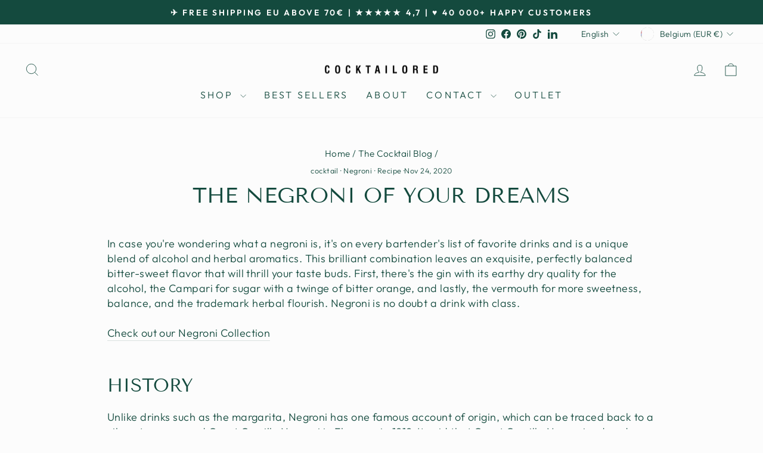

--- FILE ---
content_type: text/css
request_url: https://cdn.shopify.com/extensions/95647fd5-f678-4ed4-bd4e-668783644252/langify-12/assets/langify-lib.css
body_size: 1203
content:
/*!***********************************************************************************!*\
  !*** css ./node_modules/css-loader/dist/cjs.js!./src/langify/styles/switcher.css ***!
  \***********************************************************************************/

.ly-switcher-wrapper {
    
}
.ly-switcher-wrapper.fixed {
  position: fixed;
  z-index: 1000;
}
.ly-switcher-wrapper.absolute {
  position: absolute;
  z-index: 1000;
}
.ly-switcher-wrapper.fixed.top_left,
.ly-switcher-wrapper.absolute.top_left {
  top: 0;
  left: 0;
}
.ly-switcher-wrapper.fixed.top_right,
.ly-switcher-wrapper.absolute.top_right {
  top: 0;
  right: 0;
}
.ly-switcher-wrapper.fixed.bottom_left,
.ly-switcher-wrapper.absolute.bottom_left {
  bottom: 0;
  left: 0;
}
.ly-switcher-wrapper.fixed.bottom_right,
.ly-switcher-wrapper.absolute.bottom_right {
  bottom: 0;
  right: 0;
}
.ly-switcher-wrapper .shopify-currency-form {
  display: inline-block;
}


.ly-currency-switcher {
  font-size: 1em;
}

.ly-inner-text {
  margin: 0 0.2em;
  white-space: nowrap;
}

.ly-flag-icon {
  background-size: contain;
  background-position: 50%;
  background-repeat: no-repeat;
  position: relative;
  display: inline-block;
  width: 1.33333333em;
  line-height: 1em;
}
.ly-flag-icon:before {
  content: '';
  display: inline-block;
}
.ly-flag-icon.ly-flag-squared {
  width: 1em;
}
.ly-flag-icon.ly-flag-rounded {
  width: 1em;
  border-radius: 50%;
}
.ly-languages-switcher {
  white-space: nowrap;
  list-style-type: none;
  display: flex;
  font-size: 1em;
}
.ly-languages-switcher-link {
  margin: 0 0.2em;
  cursor: pointer;
  white-space: nowrap;
  text-decoration: none;
  display: inline-block;
}
.ly-languages-switcher.ly-list {
  margin: 0;
  padding: 0;
  display: block;
}
.ly-languages-switcher.ly-native-select {
  
}
.ly-icon {
  margin: 0 0.2em;
}

.ly-arrow {
  display: inline-block;
  position: relative;
  vertical-align: middle;
  direction: ltr !important;
  -webkit-transition: transform 0.25s;
  -moz-transition: transform 0.25s;
  transition: transform 0.25s;
  margin: 0 0.2em;
}
.ly-custom-dropdown-switcher.ly-is-open .ly-arrow {
  transform: rotate(180deg);
}
.ly-custom-dropdown-switcher.ly-arrow.ly-arrow-up {
  transform: rotate(180deg);
}
.ly-custom-dropdown-switcher.ly-is-open .ly-arrow.ly-arrow-up {
  transform: rotate(0deg);
}

.ly-custom-dropdown-switcher {
  text-align: left;
  display: inline-block;
  position: relative;
  user-select: none;
  cursor: pointer;
}
.ly-custom-dropdown-current {
  display: block;
  vertical-align: middle;
}
.ly-custom-dropdown-current-inner {
  display: inline-block;
  vertical-align: middle;
}
.ly-custom-dropdown-current-inner-image {
  margin-right: 0.25em;
}
.ly-custom-dropdown-current-inner-text {
  margin: 0 0.2em;
}
.ly-custom-dropdown-list {
  display: none !important;
  list-style: none;
  position: absolute;
  left: 0;
  padding: inherit !important;
  padding: 0 !important;
  margin: 0;
  z-index: 99999;
  text-align: left;
  width: 100%;
  font-size: 1em;
}
.ly-custom-dropdown-list-element {
  color: inherit !important;
  display: block;
}
.ly-custom-dropdown-list > li {
  margin: 0 !important;
  display: block;
}
.ly-custom-dropdown-list-element-left {
  margin-right: 0.5em;
}
.ly-custom-dropdown-list-element-right {
  text-align: left;
}
.ly-custom-dropdown-list-element-left,
.ly-custom-dropdown-list-element-right {
  vertical-align: middle;
}
.ly-custom-dropdown-switcher .ly-languages-switcher-link {
  margin: 0;
}
.ly-languages-switcher-dropdown {
  display: inline-block;
}
.ly-languages-links-switcher {
  display: inline-block;
}
.ly-languages-links-switcher > .ly-languages-link {
  /*margin-right: 0.5em;*/
  padding: inherit !important;
  color: inherit !important;
}
.ly-custom-dropdown-list-element {
  /*padding: inherit !important;*/
  text-decoration: none;
}
.ly-is-uppercase {
  text-transform: uppercase;
}
.ly-is-transparent.ly-links,
.ly-is-transparent.ly-list,
.ly-is-transparent.ly-currency-switcher,
.ly-is-transparent.ly-custom-dropdown-switcher,
.ly-is-transparent.ly-custom-dropdown-switcher .ly-custom-dropdown-list {
  background: transparent !important;
}
.ly-arrow-up {
  transform: rotateZ(180deg);
}

.ly-custom-dropdown-switcher .ly-custom-dropdown-list li.current{
  display: none;
}
.ly-custom-dropdown-switcher.ly-is-open .ly-custom-dropdown-list {
  display: flex !important;
  min-width: 100%;
  width: 100%;
  flex-direction: column-reverse;
  right: 0;
  left: auto;
  overflow: auto;
  max-height: 350px;
  max-height: 50vh;
}

.ly-is-dropup .ly-custom-dropdown-list {
  bottom: 100%;
}
.ly-hide {
  display: none !important;
}
body.ly-force-off #preview-bar-iframe,
body.ly-force-off .ly-languages-switcher {
  display: none !important;
}

.ly-close {
  position: absolute;
  opacity: 0.3;
  right: 0;
  top: 0;
  width: 3em;
  height: 3em;
  display: inline-block !important;
  background: rbga(0,0,0,0);
  padding: 1em;
}
.ly-close:hover {
  opacity: 1;
}
.ly-close .inner {
  transform: translateX(-50%);
  position: relative;
  width: 100%;
  height: 100%;
  display: inline-block;
}
.ly-close .inner:before, .ly-close .inner:after {
  position: absolute;
  left: 1em;
  content: ' ';
  height: 1em;
  width: 2px;
  background-color: #333;
}
.ly-close .inner:before {
  transform: rotate(45deg);
}
.ly-close .inner:after {
  transform: rotate(-45deg);
}



.ly-popup-switcher {}
.ly-popup-switcher .ly-popup-current {
  cursor: pointer;
  background: transparent;
}
.ly-popup-switcher .ly-popup-modal {
  position: fixed;
  z-index: 1000;
  top: 0;
  left: 0;
  width: 100%;
  height: 100%;
  display: none;
  justify-content: center; 
  align-items: center;
}
.ly-popup-switcher.ly-is-open .ly-popup-modal {
  display: flex;
}
.ly-popup-switcher .ly-popup-modal-backdrop {
  position: fixed;
  width: 100%;
  height: 100%;
  z-index: 0;
  top: 0;
  left: 0;
  background:rgba(0, 0, 0, 0.38);
  cursor: pointer;
}
.ly-popup-switcher .ly-popup-modal .ly-popup-modal-content {
  padding: 1em;
  position: absolute;
  z-index: 1000;
}
.ly-popup-switcher .ly-popup-modal .ly-popup-modal-content ul {
  padding: 0;
  margin: 12px 0 0 0;
  list-style: none;
  display: flex;
  flex-direction: column;
}
.ly-popup-switcher .ly-popup-modal .ly-popup-modal-content ul .ly-languages-switcher-link {
  margin: 0;
  border: solid 1px;
  padding: 1em;
  display: block;
  min-width: 225px;
  margin-top: 1em;
}
.ly-popup-switcher .ly-popup-modal .ly-popup-modal-content ul .ly-languages-switcher-link.current_lang {
  display: none;
}


/*!*****************************************************************************************!*\
  !*** css ./node_modules/css-loader/dist/cjs.js!./src/langify/styles/recommendation.css ***!
  \*****************************************************************************************/


  /* Recommendation */
  .ly-recommendation {
    display: none;
  }
  .ly-recommendation.ly-is-open {
    display: inline-block;
  }
  .ly-recommendation form {
    display: inline-block;
  }
  .ly-recommendation .ly-arrow,
  .ly-arrow.recommendation {
    display: none;
  }
  .ly-recommendation .ly-arrow.recommendation {
    display: inline-block;
  }
  .ly-recommendation .ly-switcher-wrapper {
    font-size: 1em !important;
  }
  .ly-recommendation .ly-popup-modal .ly-popup-switcher .ly-popup-modal .ly-popup-modal-backdrop {
    display: none;
  }
  .ly-recommendation-form button[type="submit"] {
    cursor: pointer;
  }

  /* Recommendation Banner */
  .ly-recommendation .ly-banner {
    position: fixed;
    z-index: 100000;
    width: 100%;
  }
  .ly-recommendation .ly-banner .ly-banner-content {
    width: 100%;
    padding: 1em 30px 1em 1em;
    box-shadow: 0 0 20px rgba(0,0,0,.25);
  }
  .ly-recommendation .ly-banner.top {
    top: 0;
  }
  .ly-recommendation .ly-banner.bottom {
    bottom: 0;
  }
  .ly-recommendation .ly-banner .ly-banner-content .ly-switcher-wrapper {
    position: relative !important;
    margin: 0 !important;
    display: inline-block !important;
  }
  .ly-recommendation .ly-banner .ly-recommendation-form button[type="submit"] {
    margin-left: 10px;
  }


  /* Recommendation Popup */
  .ly-recommendation .ly-popup-modal {
    position: fixed;
    z-index: 10000;
  }
  .ly-recommendation .ly-popup-modal .ly-switcher-wrapper {
    position: relative !important;
    margin: 0 !important;
    display: inline-block !important;
  }
  .ly-recommendation .ly-popup-modal-backdrop {
    position: fixed;
    width: 100%;
    height: 100%;
    z-index: 1000;
    top: 0;
    left: 0;
    background:rgba(0, 0, 0, 0.38);
  }
  .ly-recommendation .ly-popup-modal .ly-popup-modal-content {
    padding: 1em 30px 1em 1em;
  }
  .ly-recommendation .ly-popup-modal .ly-popup-modal-content .ly-languages-switcher {
    position: relative !important;
    margin: 0 !important;
  }
  .ly-recommendation .ly-popup-modal .ly-popup-modal-content h3 {
    margin: 0 2em 1em 0;
    font-size: inherit;
    position: relative;
  }
  .ly-recommendation .ly-popup-modal.top_left { top: 0; left: 0; margin-right: 0 !important; margin-bottom: 0 !important; padding-right: 0 !important; padding-bottom: 0 !important;}
  .ly-recommendation .ly-popup-modal.top_center { top: 0; left: 50%; transform: translateX(-50%); margin-right: 0 !important; margin-bottom: 0 !important; margin-left: 0 !important; padding-right: 0 !important; padding-bottom: 0 !important; padding-left: 0 !important;}
  .ly-recommendation .ly-popup-modal.top_right { top: 0; right: 0; margin-left: 0 !important; margin-bottom: 0 !important; padding-left: 0 !important; padding-bottom: 0 !important; }
  .ly-recommendation .ly-popup-modal.center_center { top: 50%; left: 50%; transform: translateX(-50%) translateY(-50%); margin: 0 !important; padding: 0 !important; }
  .ly-recommendation .ly-popup-modal.bottom_left { bottom: 0; left: 0; margin-right: 0 !important; margin-top: 0 !important; padding-right: 0 !important; padding-top: 0 !important; }
  .ly-recommendation .ly-popup-modal.bottom_center { bottom: 0; left: 50%; transform: translateX(-50%); margin-right: 0 !important; margin-left: 0 !important; margin-top: 0 !important; padding-right: 0 !important; padding-left: 0 !important; padding-top: 0 !important; }
  .ly-recommendation .ly-popup-modal.bottom_right { bottom: 0; right: 0; margin-left: 0 !important; margin-top: 0 !important; padding-left: 0 !important; padding-top: 0 !important; }






--- FILE ---
content_type: text/javascript
request_url: https://cdn.shopify.com/extensions/0199dc7b-11da-7bcb-85f3-60942c4800a1/app-extension-123/assets/order-lookup-by-hulkapps.js
body_size: 47500
content:
!function(e){var t={};function n(r){if(t[r])return t[r].exports;var i=t[r]={i:r,l:!1,exports:{}};return e[r].call(i.exports,i,i.exports,n),i.l=!0,i.exports}n.m=e,n.c=t,n.d=function(e,t,r){n.o(e,t)||Object.defineProperty(e,t,{enumerable:!0,get:r})},n.r=function(e){"undefined"!=typeof Symbol&&Symbol.toStringTag&&Object.defineProperty(e,Symbol.toStringTag,{value:"Module"}),Object.defineProperty(e,"__esModule",{value:!0})},n.t=function(e,t){if(1&t&&(e=n(e)),8&t)return e;if(4&t&&"object"==typeof e&&e&&e.__esModule)return e;var r=Object.create(null);if(n.r(r),Object.defineProperty(r,"default",{enumerable:!0,value:e}),2&t&&"string"!=typeof e)for(var i in e)n.d(r,i,function(t){return e[t]}.bind(null,i));return r},n.n=function(e){var t=e&&e.__esModule?function(){return e.default}:function(){return e};return n.d(t,"a",t),t},n.o=function(e,t){return Object.prototype.hasOwnProperty.call(e,t)},n.p="/",n(n.s=1)}({1:function(e,t,n){e.exports=n("e5hh")},"2SVd":function(e,t,n){"use strict";e.exports=function(e){return/^([a-z][a-z\d\+\-\.]*:)?\/\//i.test(e)}},"5oMp":function(e,t,n){"use strict";e.exports=function(e,t){return t?e.replace(/\/+$/,"")+"/"+t.replace(/^\/+/,""):e}},"8oxB":function(e,t){var n,r,i=e.exports={};function a(){throw new Error("setTimeout has not been defined")}function s(){throw new Error("clearTimeout has not been defined")}function o(e){if(n===setTimeout)return setTimeout(e,0);if((n===a||!n)&&setTimeout)return n=setTimeout,setTimeout(e,0);try{return n(e,0)}catch(t){try{return n.call(null,e,0)}catch(t){return n.call(this,e,0)}}}!function(){try{n="function"==typeof setTimeout?setTimeout:a}catch(e){n=a}try{r="function"==typeof clearTimeout?clearTimeout:s}catch(e){r=s}}();var c,l=[],u=!1,d=-1;function p(){u&&c&&(u=!1,c.length?l=c.concat(l):d=-1,l.length&&f())}function f(){if(!u){var e=o(p);u=!0;for(var t=l.length;t;){for(c=l,l=[];++d<t;)c&&c[d].run();d=-1,t=l.length}c=null,u=!1,function(e){if(r===clearTimeout)return clearTimeout(e);if((r===s||!r)&&clearTimeout)return r=clearTimeout,clearTimeout(e);try{r(e)}catch(t){try{return r.call(null,e)}catch(t){return r.call(this,e)}}}(e)}}function h(e,t){this.fun=e,this.array=t}function g(){}i.nextTick=function(e){var t=new Array(arguments.length-1);if(arguments.length>1)for(var n=1;n<arguments.length;n++)t[n-1]=arguments[n];l.push(new h(e,t)),1!==l.length||u||o(f)},h.prototype.run=function(){this.fun.apply(null,this.array)},i.title="browser",i.browser=!0,i.env={},i.argv=[],i.version="",i.versions={},i.on=g,i.addListener=g,i.once=g,i.off=g,i.removeListener=g,i.removeAllListeners=g,i.emit=g,i.prependListener=g,i.prependOnceListener=g,i.listeners=function(e){return[]},i.binding=function(e){throw new Error("process.binding is not supported")},i.cwd=function(){return"/"},i.chdir=function(e){throw new Error("process.chdir is not supported")},i.umask=function(){return 0}},"9rSQ":function(e,t,n){"use strict";var r=n("xTJ+");function i(){this.handlers=[]}i.prototype.use=function(e,t,n){return this.handlers.push({fulfilled:e,rejected:t,synchronous:!!n&&n.synchronous,runWhen:n?n.runWhen:null}),this.handlers.length-1},i.prototype.eject=function(e){this.handlers[e]&&(this.handlers[e]=null)},i.prototype.forEach=function(e){r.forEach(this.handlers,(function(t){null!==t&&e(t)}))},e.exports=i},AtLI:function(e,t,n){"use strict";n.d(t,"a",(function(){return r}));class r{constructor({apiKey:e,libraries:t=[],channel:n,language:r,clientId:i,region:a,version:s}){this.CALLBACK="__google_maps_callback",this.URL="https://maps.googleapis.com/maps/api/js",this.callbacks=[],this.done=!1,this.loading=!1,this.version=s,this.apiKey=e,this.libraries=t,this.channel=n,this.language=r,this.clientId=i,this.region=a}createUrl(){let e=this.URL;return e+="?callback="+this.CALLBACK,this.apiKey&&(e+="&key="+this.apiKey),this.libraries.length>0&&(e+="&libraries="+this.libraries.join(",")),this.clientId&&(e+="&client="+this.clientId),this.channel&&(e+="&channel="+this.channel),this.language&&(e+="&language="+this.language),this.region&&(e+="&region="+this.region),this.version&&(e+="&v="+this.version),e}load(){return this.loadPromise()}loadPromise(){return new Promise((e,t)=>{this.loadCallback(n=>{n?t(n):e()})})}loadCallback(e){this.callbacks.push(e),this.execute()}setScript(){const e=this.createUrl(),t=document.createElement("script");t.type="text/javascript",t.src=e,t.onerror=this.loadErrorCallback,t.defer=!0,t.async=!0,document.head.appendChild(t)}loadErrorCallback(e){this.onerrorEvent=e,this.callback()}setCallback(){window[this.CALLBACK]=this.callback.bind(this)}callback(){this.done=!0,this.loading=!1,this.callbacks.forEach(e=>{e(this.onerrorEvent)}),this.callbacks=[]}execute(){this.done?this.callback():this.loading||(this.loading=!0,this.setCallback(),this.setScript())}}},CgaS:function(e,t,n){"use strict";var r=n("xTJ+"),i=n("MLWZ"),a=n("9rSQ"),s=n("UnBK"),o=n("SntB"),c=n("hIuj"),l=c.validators;function u(e){this.defaults=e,this.interceptors={request:new a,response:new a}}u.prototype.request=function(e){"string"==typeof e?(e=arguments[1]||{}).url=arguments[0]:e=e||{},(e=o(this.defaults,e)).method?e.method=e.method.toLowerCase():this.defaults.method?e.method=this.defaults.method.toLowerCase():e.method="get";var t=e.transitional;void 0!==t&&c.assertOptions(t,{silentJSONParsing:l.transitional(l.boolean,"1.0.0"),forcedJSONParsing:l.transitional(l.boolean,"1.0.0"),clarifyTimeoutError:l.transitional(l.boolean,"1.0.0")},!1);var n=[],r=!0;this.interceptors.request.forEach((function(t){"function"==typeof t.runWhen&&!1===t.runWhen(e)||(r=r&&t.synchronous,n.unshift(t.fulfilled,t.rejected))}));var i,a=[];if(this.interceptors.response.forEach((function(e){a.push(e.fulfilled,e.rejected)})),!r){var u=[s,void 0];for(Array.prototype.unshift.apply(u,n),u=u.concat(a),i=Promise.resolve(e);u.length;)i=i.then(u.shift(),u.shift());return i}for(var d=e;n.length;){var p=n.shift(),f=n.shift();try{d=p(d)}catch(e){f(e);break}}try{i=s(d)}catch(e){return Promise.reject(e)}for(;a.length;)i=i.then(a.shift(),a.shift());return i},u.prototype.getUri=function(e){return e=o(this.defaults,e),i(e.url,e.params,e.paramsSerializer).replace(/^\?/,"")},r.forEach(["delete","get","head","options"],(function(e){u.prototype[e]=function(t,n){return this.request(o(n||{},{method:e,url:t,data:(n||{}).data}))}})),r.forEach(["post","put","patch"],(function(e){u.prototype[e]=function(t,n,r){return this.request(o(r||{},{method:e,url:t,data:n}))}})),e.exports=u},DfZB:function(e,t,n){"use strict";e.exports=function(e){return function(t){return e.apply(null,t)}}},Ds8A:function(e,t,n){e.exports=function(){"use strict";var e="minute",t=/[+-]\d\d(?::?\d\d)?/g,n=/([+-]|\d\d)/g;return function(r,i,a){var s=i.prototype;a.utc=function(e){var t={date:e,utc:!0,args:arguments};return new i(t)},s.utc=function(t){var n=a(this.toDate(),{locale:this.$L,utc:!0});return t?n.add(this.utcOffset(),e):n},s.local=function(){return a(this.toDate(),{locale:this.$L,utc:!1})};var o=s.parse;s.parse=function(e){e.utc&&(this.$u=!0),this.$utils().u(e.$offset)||(this.$offset=e.$offset),o.call(this,e)};var c=s.init;s.init=function(){if(this.$u){var e=this.$d;this.$y=e.getUTCFullYear(),this.$M=e.getUTCMonth(),this.$D=e.getUTCDate(),this.$W=e.getUTCDay(),this.$H=e.getUTCHours(),this.$m=e.getUTCMinutes(),this.$s=e.getUTCSeconds(),this.$ms=e.getUTCMilliseconds()}else c.call(this)};var l=s.utcOffset;s.utcOffset=function(r,i){var a=this.$utils().u;if(a(r))return this.$u?0:a(this.$offset)?l.call(this):this.$offset;if("string"==typeof r&&null===(r=function(e){void 0===e&&(e="");var r=e.match(t);if(!r)return null;var i=(""+r[0]).match(n)||["-",0,0],a=i[0],s=60*+i[1]+ +i[2];return 0===s?0:"+"===a?s:-s}(r)))return this;var s=Math.abs(r)<=16?60*r:r,o=this;if(i)return o.$offset=s,o.$u=0===r,o;if(0!==r){var c=this.$u?this.toDate().getTimezoneOffset():-1*this.utcOffset();(o=this.local().add(s+c,e)).$offset=s,o.$x.$localOffset=c}else o=this.utc();return o};var u=s.format;s.format=function(e){var t=e||(this.$u?"YYYY-MM-DDTHH:mm:ss[Z]":"");return u.call(this,t)},s.valueOf=function(){var e=this.$utils().u(this.$offset)?0:this.$offset+(this.$x.$localOffset||this.$d.getTimezoneOffset());return this.$d.valueOf()-6e4*e},s.isUTC=function(){return!!this.$u},s.toISOString=function(){return this.toDate().toISOString()},s.toString=function(){return this.toDate().toUTCString()};var d=s.toDate;s.toDate=function(e){return"s"===e&&this.$offset?a(this.format("YYYY-MM-DD HH:mm:ss:SSS")).toDate():d.call(this)};var p=s.diff;s.diff=function(e,t,n){if(e&&this.$u===e.$u)return p.call(this,e,t,n);var r=this.local(),i=a(e).local();return p.call(r,i,t,n)}}}()},HSsa:function(e,t,n){"use strict";e.exports=function(e,t){return function(){for(var n=new Array(arguments.length),r=0;r<n.length;r++)n[r]=arguments[r];return e.apply(t,n)}}},JEQr:function(e,t,n){"use strict";(function(t){var r=n("xTJ+"),i=n("yK9s"),a=n("OH9c"),s={"Content-Type":"application/x-www-form-urlencoded"};function o(e,t){!r.isUndefined(e)&&r.isUndefined(e["Content-Type"])&&(e["Content-Type"]=t)}var c,l={transitional:{silentJSONParsing:!0,forcedJSONParsing:!0,clarifyTimeoutError:!1},adapter:(("undefined"!=typeof XMLHttpRequest||void 0!==t&&"[object process]"===Object.prototype.toString.call(t))&&(c=n("tQ2B")),c),transformRequest:[function(e,t){return i(t,"Accept"),i(t,"Content-Type"),r.isFormData(e)||r.isArrayBuffer(e)||r.isBuffer(e)||r.isStream(e)||r.isFile(e)||r.isBlob(e)?e:r.isArrayBufferView(e)?e.buffer:r.isURLSearchParams(e)?(o(t,"application/x-www-form-urlencoded;charset=utf-8"),e.toString()):r.isObject(e)||t&&"application/json"===t["Content-Type"]?(o(t,"application/json"),function(e,t,n){if(r.isString(e))try{return(t||JSON.parse)(e),r.trim(e)}catch(e){if("SyntaxError"!==e.name)throw e}return(n||JSON.stringify)(e)}(e)):e}],transformResponse:[function(e){var t=this.transitional,n=t&&t.silentJSONParsing,i=t&&t.forcedJSONParsing,s=!n&&"json"===this.responseType;if(s||i&&r.isString(e)&&e.length)try{return JSON.parse(e)}catch(e){if(s){if("SyntaxError"===e.name)throw a(e,this,"E_JSON_PARSE");throw e}}return e}],timeout:0,xsrfCookieName:"XSRF-TOKEN",xsrfHeaderName:"X-XSRF-TOKEN",maxContentLength:-1,maxBodyLength:-1,validateStatus:function(e){return e>=200&&e<300}};l.headers={common:{Accept:"application/json, text/plain, */*"}},r.forEach(["delete","get","head"],(function(e){l.headers[e]={}})),r.forEach(["post","put","patch"],(function(e){l.headers[e]=r.merge(s)})),e.exports=l}).call(this,n("8oxB"))},LYNF:function(e,t,n){"use strict";var r=n("OH9c");e.exports=function(e,t,n,i,a){var s=new Error(e);return r(s,t,n,i,a)}},Lmem:function(e,t,n){"use strict";e.exports=function(e){return!(!e||!e.__CANCEL__)}},MLWZ:function(e,t,n){"use strict";var r=n("xTJ+");function i(e){return encodeURIComponent(e).replace(/%3A/gi,":").replace(/%24/g,"$").replace(/%2C/gi,",").replace(/%20/g,"+").replace(/%5B/gi,"[").replace(/%5D/gi,"]")}e.exports=function(e,t,n){if(!t)return e;var a;if(n)a=n(t);else if(r.isURLSearchParams(t))a=t.toString();else{var s=[];r.forEach(t,(function(e,t){null!=e&&(r.isArray(e)?t+="[]":e=[e],r.forEach(e,(function(e){r.isDate(e)?e=e.toISOString():r.isObject(e)&&(e=JSON.stringify(e)),s.push(i(t)+"="+i(e))})))})),a=s.join("&")}if(a){var o=e.indexOf("#");-1!==o&&(e=e.slice(0,o)),e+=(-1===e.indexOf("?")?"?":"&")+a}return e}},OH9c:function(e,t,n){"use strict";e.exports=function(e,t,n,r,i){return e.config=t,n&&(e.code=n),e.request=r,e.response=i,e.isAxiosError=!0,e.toJSON=function(){return{message:this.message,name:this.name,description:this.description,number:this.number,fileName:this.fileName,lineNumber:this.lineNumber,columnNumber:this.columnNumber,stack:this.stack,config:this.config,code:this.code}},e}},OTTw:function(e,t,n){"use strict";var r=n("xTJ+");e.exports=r.isStandardBrowserEnv()?function(){var e,t=/(msie|trident)/i.test(navigator.userAgent),n=document.createElement("a");function i(e){var r=e;return t&&(n.setAttribute("href",r),r=n.href),n.setAttribute("href",r),{href:n.href,protocol:n.protocol?n.protocol.replace(/:$/,""):"",host:n.host,search:n.search?n.search.replace(/^\?/,""):"",hash:n.hash?n.hash.replace(/^#/,""):"",hostname:n.hostname,port:n.port,pathname:"/"===n.pathname.charAt(0)?n.pathname:"/"+n.pathname}}return e=i(window.location.href),function(t){var n=r.isString(t)?i(t):t;return n.protocol===e.protocol&&n.host===e.host}}():function(){return!0}},"Rn+g":function(e,t,n){"use strict";var r=n("LYNF");e.exports=function(e,t,n){var i=n.config.validateStatus;n.status&&i&&!i(n.status)?t(r("Request failed with status code "+n.status,n.config,null,n.request,n)):e(n)}},SgzI:function(e){e.exports=JSON.parse('{"_args":[["axios@0.21.4","/home/kunal/Web/orderlookup"]],"_development":true,"_from":"axios@0.21.4","_id":"axios@0.21.4","_inBundle":false,"_integrity":"sha512-ut5vewkiu8jjGBdqpM44XxjuCjq9LAKeHVmoVfHVzy8eHgxxq8SbAVQNovDA8mVi05kP0Ea/n/UzcSHcTJQfNg==","_location":"/axios","_phantomChildren":{},"_requested":{"type":"version","registry":true,"raw":"axios@0.21.4","name":"axios","escapedName":"axios","rawSpec":"0.21.4","saveSpec":null,"fetchSpec":"0.21.4"},"_requiredBy":["#DEV:/"],"_resolved":false,"_spec":"0.21.4","_where":"/home/kunal/Web/orderlookup","author":{"name":"Matt Zabriskie"},"browser":{"./lib/adapters/http.js":"./lib/adapters/xhr.js"},"bugs":{"url":"https://github.com/axios/axios/issues"},"bundlesize":[{"path":"./dist/axios.min.js","threshold":"5kB"}],"dependencies":{"follow-redirects":"^1.14.0"},"description":"Promise based HTTP client for the browser and node.js","devDependencies":{"coveralls":"^3.0.0","es6-promise":"^4.2.4","grunt":"^1.3.0","grunt-banner":"^0.6.0","grunt-cli":"^1.2.0","grunt-contrib-clean":"^1.1.0","grunt-contrib-watch":"^1.0.0","grunt-eslint":"^23.0.0","grunt-karma":"^4.0.0","grunt-mocha-test":"^0.13.3","grunt-ts":"^6.0.0-beta.19","grunt-webpack":"^4.0.2","istanbul-instrumenter-loader":"^1.0.0","jasmine-core":"^2.4.1","karma":"^6.3.2","karma-chrome-launcher":"^3.1.0","karma-firefox-launcher":"^2.1.0","karma-jasmine":"^1.1.1","karma-jasmine-ajax":"^0.1.13","karma-safari-launcher":"^1.0.0","karma-sauce-launcher":"^4.3.6","karma-sinon":"^1.0.5","karma-sourcemap-loader":"^0.3.8","karma-webpack":"^4.0.2","load-grunt-tasks":"^3.5.2","minimist":"^1.2.0","mocha":"^8.2.1","sinon":"^4.5.0","terser-webpack-plugin":"^4.2.3","typescript":"^4.0.5","url-search-params":"^0.10.0","webpack":"^4.44.2","webpack-dev-server":"^3.11.0"},"homepage":"https://axios-http.com","jsdelivr":"dist/axios.min.js","keywords":["xhr","http","ajax","promise","node"],"license":"MIT","main":"index.js","name":"axios","repository":{"type":"git","url":"git+https://github.com/axios/axios.git"},"scripts":{"build":"NODE_ENV=production grunt build","coveralls":"cat coverage/lcov.info | ./node_modules/coveralls/bin/coveralls.js","examples":"node ./examples/server.js","fix":"eslint --fix lib/**/*.js","postversion":"git push && git push --tags","preversion":"npm test","start":"node ./sandbox/server.js","test":"grunt test","version":"npm run build && grunt version && git add -A dist && git add CHANGELOG.md bower.json package.json"},"typings":"./index.d.ts","unpkg":"dist/axios.min.js","version":"0.21.4"}')},SntB:function(e,t,n){"use strict";var r=n("xTJ+");e.exports=function(e,t){t=t||{};var n={},i=["url","method","data"],a=["headers","auth","proxy","params"],s=["baseURL","transformRequest","transformResponse","paramsSerializer","timeout","timeoutMessage","withCredentials","adapter","responseType","xsrfCookieName","xsrfHeaderName","onUploadProgress","onDownloadProgress","decompress","maxContentLength","maxBodyLength","maxRedirects","transport","httpAgent","httpsAgent","cancelToken","socketPath","responseEncoding"],o=["validateStatus"];function c(e,t){return r.isPlainObject(e)&&r.isPlainObject(t)?r.merge(e,t):r.isPlainObject(t)?r.merge({},t):r.isArray(t)?t.slice():t}function l(i){r.isUndefined(t[i])?r.isUndefined(e[i])||(n[i]=c(void 0,e[i])):n[i]=c(e[i],t[i])}r.forEach(i,(function(e){r.isUndefined(t[e])||(n[e]=c(void 0,t[e]))})),r.forEach(a,l),r.forEach(s,(function(i){r.isUndefined(t[i])?r.isUndefined(e[i])||(n[i]=c(void 0,e[i])):n[i]=c(void 0,t[i])})),r.forEach(o,(function(r){r in t?n[r]=c(e[r],t[r]):r in e&&(n[r]=c(void 0,e[r]))}));var u=i.concat(a).concat(s).concat(o),d=Object.keys(e).concat(Object.keys(t)).filter((function(e){return-1===u.indexOf(e)}));return r.forEach(d,l),n}},UnBK:function(e,t,n){"use strict";var r=n("xTJ+"),i=n("xAGQ"),a=n("Lmem"),s=n("JEQr");function o(e){e.cancelToken&&e.cancelToken.throwIfRequested()}e.exports=function(e){return o(e),e.headers=e.headers||{},e.data=i.call(e,e.data,e.headers,e.transformRequest),e.headers=r.merge(e.headers.common||{},e.headers[e.method]||{},e.headers),r.forEach(["delete","get","head","post","put","patch","common"],(function(t){delete e.headers[t]})),(e.adapter||s.adapter)(e).then((function(t){return o(e),t.data=i.call(e,t.data,t.headers,e.transformResponse),t}),(function(t){return a(t)||(o(e),t&&t.response&&(t.response.data=i.call(e,t.response.data,t.response.headers,e.transformResponse))),Promise.reject(t)}))}},Wgwc:function(e,t,n){e.exports=function(){"use strict";var e=6e4,t=36e5,n="millisecond",r="second",i="minute",a="hour",s="day",o="week",c="month",l="quarter",u="year",d="date",p="Invalid Date",f=/^(\d{4})[-/]?(\d{1,2})?[-/]?(\d{0,2})[Tt\s]*(\d{1,2})?:?(\d{1,2})?:?(\d{1,2})?[.:]?(\d+)?$/,h=/\[([^\]]+)]|Y{1,4}|M{1,4}|D{1,2}|d{1,4}|H{1,2}|h{1,2}|a|A|m{1,2}|s{1,2}|Z{1,2}|SSS/g,g={name:"en",weekdays:"Sunday_Monday_Tuesday_Wednesday_Thursday_Friday_Saturday".split("_"),months:"January_February_March_April_May_June_July_August_September_October_November_December".split("_"),ordinal:function(e){var t=["th","st","nd","rd"],n=e%100;return"["+e+(t[(n-20)%10]||t[n]||t[0])+"]"}},m=function(e,t,n){var r=String(e);return!r||r.length>=t?e:""+Array(t+1-r.length).join(n)+e},v={s:m,z:function(e){var t=-e.utcOffset(),n=Math.abs(t),r=Math.floor(n/60),i=n%60;return(t<=0?"+":"-")+m(r,2,"0")+":"+m(i,2,"0")},m:function e(t,n){if(t.date()<n.date())return-e(n,t);var r=12*(n.year()-t.year())+(n.month()-t.month()),i=t.clone().add(r,c),a=n-i<0,s=t.clone().add(r+(a?-1:1),c);return+(-(r+(n-i)/(a?i-s:s-i))||0)},a:function(e){return e<0?Math.ceil(e)||0:Math.floor(e)},p:function(e){return{M:c,y:u,w:o,d:s,D:d,h:a,m:i,s:r,ms:n,Q:l}[e]||String(e||"").toLowerCase().replace(/s$/,"")},u:function(e){return void 0===e}},y="en",b={};b[y]=g;var _="$isDayjsObject",x=function(e){return e instanceof P||!(!e||!e[_])},w=function e(t,n,r){var i;if(!t)return y;if("string"==typeof t){var a=t.toLowerCase();b[a]&&(i=a),n&&(b[a]=n,i=a);var s=t.split("-");if(!i&&s.length>1)return e(s[0])}else{var o=t.name;b[o]=t,i=o}return!r&&i&&(y=i),i||!r&&y},k=function(e,t){if(x(e))return e.clone();var n="object"==typeof t?t:{};return n.date=e,n.args=arguments,new P(n)},$=v;$.l=w,$.i=x,$.w=function(e,t){return k(e,{locale:t.$L,utc:t.$u,x:t.$x,$offset:t.$offset})};var P=function(){function g(e){this.$L=w(e.locale,null,!0),this.parse(e),this.$x=this.$x||e.x||{},this[_]=!0}var m=g.prototype;return m.parse=function(e){this.$d=function(e){var t=e.date,n=e.utc;if(null===t)return new Date(NaN);if($.u(t))return new Date;if(t instanceof Date)return new Date(t);if("string"==typeof t&&!/Z$/i.test(t)){var r=t.match(f);if(r){var i=r[2]-1||0,a=(r[7]||"0").substring(0,3);return n?new Date(Date.UTC(r[1],i,r[3]||1,r[4]||0,r[5]||0,r[6]||0,a)):new Date(r[1],i,r[3]||1,r[4]||0,r[5]||0,r[6]||0,a)}}return new Date(t)}(e),this.init()},m.init=function(){var e=this.$d;this.$y=e.getFullYear(),this.$M=e.getMonth(),this.$D=e.getDate(),this.$W=e.getDay(),this.$H=e.getHours(),this.$m=e.getMinutes(),this.$s=e.getSeconds(),this.$ms=e.getMilliseconds()},m.$utils=function(){return $},m.isValid=function(){return!(this.$d.toString()===p)},m.isSame=function(e,t){var n=k(e);return this.startOf(t)<=n&&n<=this.endOf(t)},m.isAfter=function(e,t){return k(e)<this.startOf(t)},m.isBefore=function(e,t){return this.endOf(t)<k(e)},m.$g=function(e,t,n){return $.u(e)?this[t]:this.set(n,e)},m.unix=function(){return Math.floor(this.valueOf()/1e3)},m.valueOf=function(){return this.$d.getTime()},m.startOf=function(e,t){var n=this,l=!!$.u(t)||t,p=$.p(e),f=function(e,t){var r=$.w(n.$u?Date.UTC(n.$y,t,e):new Date(n.$y,t,e),n);return l?r:r.endOf(s)},h=function(e,t){return $.w(n.toDate()[e].apply(n.toDate("s"),(l?[0,0,0,0]:[23,59,59,999]).slice(t)),n)},g=this.$W,m=this.$M,v=this.$D,y="set"+(this.$u?"UTC":"");switch(p){case u:return l?f(1,0):f(31,11);case c:return l?f(1,m):f(0,m+1);case o:var b=this.$locale().weekStart||0,_=(g<b?g+7:g)-b;return f(l?v-_:v+(6-_),m);case s:case d:return h(y+"Hours",0);case a:return h(y+"Minutes",1);case i:return h(y+"Seconds",2);case r:return h(y+"Milliseconds",3);default:return this.clone()}},m.endOf=function(e){return this.startOf(e,!1)},m.$set=function(e,t){var o,l=$.p(e),p="set"+(this.$u?"UTC":""),f=(o={},o[s]=p+"Date",o[d]=p+"Date",o[c]=p+"Month",o[u]=p+"FullYear",o[a]=p+"Hours",o[i]=p+"Minutes",o[r]=p+"Seconds",o[n]=p+"Milliseconds",o)[l],h=l===s?this.$D+(t-this.$W):t;if(l===c||l===u){var g=this.clone().set(d,1);g.$d[f](h),g.init(),this.$d=g.set(d,Math.min(this.$D,g.daysInMonth())).$d}else f&&this.$d[f](h);return this.init(),this},m.set=function(e,t){return this.clone().$set(e,t)},m.get=function(e){return this[$.p(e)]()},m.add=function(n,l){var d,p=this;n=Number(n);var f=$.p(l),h=function(e){var t=k(p);return $.w(t.date(t.date()+Math.round(e*n)),p)};if(f===c)return this.set(c,this.$M+n);if(f===u)return this.set(u,this.$y+n);if(f===s)return h(1);if(f===o)return h(7);var g=(d={},d[i]=e,d[a]=t,d[r]=1e3,d)[f]||1,m=this.$d.getTime()+n*g;return $.w(m,this)},m.subtract=function(e,t){return this.add(-1*e,t)},m.format=function(e){var t=this,n=this.$locale();if(!this.isValid())return n.invalidDate||p;var r=e||"YYYY-MM-DDTHH:mm:ssZ",i=$.z(this),a=this.$H,s=this.$m,o=this.$M,c=n.weekdays,l=n.months,u=n.meridiem,d=function(e,n,i,a){return e&&(e[n]||e(t,r))||i[n].slice(0,a)},f=function(e){return $.s(a%12||12,e,"0")},g=u||function(e,t,n){var r=e<12?"AM":"PM";return n?r.toLowerCase():r};return r.replace(h,(function(e,r){return r||function(e){switch(e){case"YY":return String(t.$y).slice(-2);case"YYYY":return $.s(t.$y,4,"0");case"M":return o+1;case"MM":return $.s(o+1,2,"0");case"MMM":return d(n.monthsShort,o,l,3);case"MMMM":return d(l,o);case"D":return t.$D;case"DD":return $.s(t.$D,2,"0");case"d":return String(t.$W);case"dd":return d(n.weekdaysMin,t.$W,c,2);case"ddd":return d(n.weekdaysShort,t.$W,c,3);case"dddd":return c[t.$W];case"H":return String(a);case"HH":return $.s(a,2,"0");case"h":return f(1);case"hh":return f(2);case"a":return g(a,s,!0);case"A":return g(a,s,!1);case"m":return String(s);case"mm":return $.s(s,2,"0");case"s":return String(t.$s);case"ss":return $.s(t.$s,2,"0");case"SSS":return $.s(t.$ms,3,"0");case"Z":return i}return null}(e)||i.replace(":","")}))},m.utcOffset=function(){return 15*-Math.round(this.$d.getTimezoneOffset()/15)},m.diff=function(n,d,p){var f,h=this,g=$.p(d),m=k(n),v=(m.utcOffset()-this.utcOffset())*e,y=this-m,b=function(){return $.m(h,m)};switch(g){case u:f=b()/12;break;case c:f=b();break;case l:f=b()/3;break;case o:f=(y-v)/6048e5;break;case s:f=(y-v)/864e5;break;case a:f=y/t;break;case i:f=y/e;break;case r:f=y/1e3;break;default:f=y}return p?f:$.a(f)},m.daysInMonth=function(){return this.endOf(c).$D},m.$locale=function(){return b[this.$L]},m.locale=function(e,t){if(!e)return this.$L;var n=this.clone(),r=w(e,t,!0);return r&&(n.$L=r),n},m.clone=function(){return $.w(this.$d,this)},m.toDate=function(){return new Date(this.valueOf())},m.toJSON=function(){return this.isValid()?this.toISOString():null},m.toISOString=function(){return this.$d.toISOString()},m.toString=function(){return this.$d.toUTCString()},g}(),S=P.prototype;return k.prototype=S,[["$ms",n],["$s",r],["$m",i],["$H",a],["$W",s],["$M",c],["$y",u],["$D",d]].forEach((function(e){S[e[1]]=function(t){return this.$g(t,e[0],e[1])}})),k.extend=function(e,t){return e.$i||(e(t,P,k),e.$i=!0),k},k.locale=w,k.isDayjs=x,k.unix=function(e){return k(1e3*e)},k.en=b[y],k.Ls=b,k.p={},k}()},XwJu:function(e,t,n){"use strict";e.exports=function(e){return"object"==typeof e&&!0===e.isAxiosError}},e5hh:function(e,t,n){"use strict";n.r(t);var r=n("AtLI");function i(e){return(i="function"==typeof Symbol&&"symbol"==typeof Symbol.iterator?function(e){return typeof e}:function(e){return e&&"function"==typeof Symbol&&e.constructor===Symbol&&e!==Symbol.prototype?"symbol":typeof e})(e)}function a(){a=function(){return t};var e,t={},n=Object.prototype,r=n.hasOwnProperty,s=Object.defineProperty||function(e,t,n){e[t]=n.value},o="function"==typeof Symbol?Symbol:{},c=o.iterator||"@@iterator",l=o.asyncIterator||"@@asyncIterator",u=o.toStringTag||"@@toStringTag";function d(e,t,n){return Object.defineProperty(e,t,{value:n,enumerable:!0,configurable:!0,writable:!0}),e[t]}try{d({},"")}catch(e){d=function(e,t,n){return e[t]=n}}function p(e,t,n,r){var i=t&&t.prototype instanceof y?t:y,a=Object.create(i.prototype),o=new D(r||[]);return s(a,"_invoke",{value:T(e,n,o)}),a}function f(e,t,n){try{return{type:"normal",arg:e.call(t,n)}}catch(e){return{type:"throw",arg:e}}}t.wrap=p;var h="suspendedStart",g="executing",m="completed",v={};function y(){}function b(){}function _(){}var x={};d(x,c,(function(){return this}));var w=Object.getPrototypeOf,k=w&&w(w(N([])));k&&k!==n&&r.call(k,c)&&(x=k);var $=_.prototype=y.prototype=Object.create(x);function P(e){["next","throw","return"].forEach((function(t){d(e,t,(function(e){return this._invoke(t,e)}))}))}function S(e,t){function n(a,s,o,c){var l=f(e[a],e,s);if("throw"!==l.type){var u=l.arg,d=u.value;return d&&"object"==i(d)&&r.call(d,"__await")?t.resolve(d.__await).then((function(e){n("next",e,o,c)}),(function(e){n("throw",e,o,c)})):t.resolve(d).then((function(e){u.value=e,o(u)}),(function(e){return n("throw",e,o,c)}))}c(l.arg)}var a;s(this,"_invoke",{value:function(e,r){function i(){return new t((function(t,i){n(e,r,t,i)}))}return a=a?a.then(i,i):i()}})}function T(t,n,r){var i=h;return function(a,s){if(i===g)throw Error("Generator is already running");if(i===m){if("throw"===a)throw s;return{value:e,done:!0}}for(r.method=a,r.arg=s;;){var o=r.delegate;if(o){var c=E(o,r);if(c){if(c===v)continue;return c}}if("next"===r.method)r.sent=r._sent=r.arg;else if("throw"===r.method){if(i===h)throw i=m,r.arg;r.dispatchException(r.arg)}else"return"===r.method&&r.abrupt("return",r.arg);i=g;var l=f(t,n,r);if("normal"===l.type){if(i=r.done?m:"suspendedYield",l.arg===v)continue;return{value:l.arg,done:r.done}}"throw"===l.type&&(i=m,r.method="throw",r.arg=l.arg)}}}function E(t,n){var r=n.method,i=t.iterator[r];if(i===e)return n.delegate=null,"throw"===r&&t.iterator.return&&(n.method="return",n.arg=e,E(t,n),"throw"===n.method)||"return"!==r&&(n.method="throw",n.arg=new TypeError("The iterator does not provide a '"+r+"' method")),v;var a=f(i,t.iterator,n.arg);if("throw"===a.type)return n.method="throw",n.arg=a.arg,n.delegate=null,v;var s=a.arg;return s?s.done?(n[t.resultName]=s.value,n.next=t.nextLoc,"return"!==n.method&&(n.method="next",n.arg=e),n.delegate=null,v):s:(n.method="throw",n.arg=new TypeError("iterator result is not an object"),n.delegate=null,v)}function C(e){var t={tryLoc:e[0]};1 in e&&(t.catchLoc=e[1]),2 in e&&(t.finallyLoc=e[2],t.afterLoc=e[3]),this.tryEntries.push(t)}function O(e){var t=e.completion||{};t.type="normal",delete t.arg,e.completion=t}function D(e){this.tryEntries=[{tryLoc:"root"}],e.forEach(C,this),this.reset(!0)}function N(t){if(t||""===t){var n=t[c];if(n)return n.call(t);if("function"==typeof t.next)return t;if(!isNaN(t.length)){var a=-1,s=function n(){for(;++a<t.length;)if(r.call(t,a))return n.value=t[a],n.done=!1,n;return n.value=e,n.done=!0,n};return s.next=s}}throw new TypeError(i(t)+" is not iterable")}return b.prototype=_,s($,"constructor",{value:_,configurable:!0}),s(_,"constructor",{value:b,configurable:!0}),b.displayName=d(_,u,"GeneratorFunction"),t.isGeneratorFunction=function(e){var t="function"==typeof e&&e.constructor;return!!t&&(t===b||"GeneratorFunction"===(t.displayName||t.name))},t.mark=function(e){return Object.setPrototypeOf?Object.setPrototypeOf(e,_):(e.__proto__=_,d(e,u,"GeneratorFunction")),e.prototype=Object.create($),e},t.awrap=function(e){return{__await:e}},P(S.prototype),d(S.prototype,l,(function(){return this})),t.AsyncIterator=S,t.async=function(e,n,r,i,a){void 0===a&&(a=Promise);var s=new S(p(e,n,r,i),a);return t.isGeneratorFunction(n)?s:s.next().then((function(e){return e.done?e.value:s.next()}))},P($),d($,u,"Generator"),d($,c,(function(){return this})),d($,"toString",(function(){return"[object Generator]"})),t.keys=function(e){var t=Object(e),n=[];for(var r in t)n.push(r);return n.reverse(),function e(){for(;n.length;){var r=n.pop();if(r in t)return e.value=r,e.done=!1,e}return e.done=!0,e}},t.values=N,D.prototype={constructor:D,reset:function(t){if(this.prev=0,this.next=0,this.sent=this._sent=e,this.done=!1,this.delegate=null,this.method="next",this.arg=e,this.tryEntries.forEach(O),!t)for(var n in this)"t"===n.charAt(0)&&r.call(this,n)&&!isNaN(+n.slice(1))&&(this[n]=e)},stop:function(){this.done=!0;var e=this.tryEntries[0].completion;if("throw"===e.type)throw e.arg;return this.rval},dispatchException:function(t){if(this.done)throw t;var n=this;function i(r,i){return o.type="throw",o.arg=t,n.next=r,i&&(n.method="next",n.arg=e),!!i}for(var a=this.tryEntries.length-1;a>=0;--a){var s=this.tryEntries[a],o=s.completion;if("root"===s.tryLoc)return i("end");if(s.tryLoc<=this.prev){var c=r.call(s,"catchLoc"),l=r.call(s,"finallyLoc");if(c&&l){if(this.prev<s.catchLoc)return i(s.catchLoc,!0);if(this.prev<s.finallyLoc)return i(s.finallyLoc)}else if(c){if(this.prev<s.catchLoc)return i(s.catchLoc,!0)}else{if(!l)throw Error("try statement without catch or finally");if(this.prev<s.finallyLoc)return i(s.finallyLoc)}}}},abrupt:function(e,t){for(var n=this.tryEntries.length-1;n>=0;--n){var i=this.tryEntries[n];if(i.tryLoc<=this.prev&&r.call(i,"finallyLoc")&&this.prev<i.finallyLoc){var a=i;break}}a&&("break"===e||"continue"===e)&&a.tryLoc<=t&&t<=a.finallyLoc&&(a=null);var s=a?a.completion:{};return s.type=e,s.arg=t,a?(this.method="next",this.next=a.finallyLoc,v):this.complete(s)},complete:function(e,t){if("throw"===e.type)throw e.arg;return"break"===e.type||"continue"===e.type?this.next=e.arg:"return"===e.type?(this.rval=this.arg=e.arg,this.method="return",this.next="end"):"normal"===e.type&&t&&(this.next=t),v},finish:function(e){for(var t=this.tryEntries.length-1;t>=0;--t){var n=this.tryEntries[t];if(n.finallyLoc===e)return this.complete(n.completion,n.afterLoc),O(n),v}},catch:function(e){for(var t=this.tryEntries.length-1;t>=0;--t){var n=this.tryEntries[t];if(n.tryLoc===e){var r=n.completion;if("throw"===r.type){var i=r.arg;O(n)}return i}}throw Error("illegal catch attempt")},delegateYield:function(t,n,r){return this.delegate={iterator:N(t),resultName:n,nextLoc:r},"next"===this.method&&(this.arg=e),v}},t}function s(e,t,n,r,i,a,s){try{var o=e[a](s),c=o.value}catch(e){return void n(e)}o.done?t(c):Promise.resolve(c).then(r,i)}function o(e){return function(){var t=this,n=arguments;return new Promise((function(r,i){var a=e.apply(t,n);function o(e){s(a,r,i,o,c,"next",e)}function c(e){s(a,r,i,o,c,"throw",e)}o(void 0)}))}}window.$$$=n("hKte");var c=n("Wgwc"),l=n("Ds8A");c.extend(l);var u=n("vDqi");u.defaults.headers.common["X-Requested-With"]="XMLHttpRequest";var d=new r.a({apiKey:"AIzaSyDi29U7HzLDhO0dzx45yzgwwTq5BbLraH0",version:"weekly",libraries:["places"]}),p="https://orderlookup.hulkapps.com",f="https://ost-hulkapps.s3.us-east-1.amazonaws.com",h="/apps/track-order",g="",m=Shopify.shop,v=null,y={searchPage:{},resultPage:{},general:{}},b=[];function _(){var e="",t="";switch(y.searchPage.layout_type){case 2:e=function(){if(y.searchPage.layout_image)return'<div class="d-flex form-content">\n                <div class="order-map">\n                    <img src="'+f+"/production/"+y.searchPage.layout_image+'" alt="Order Status Tracker App"/>\n                </div>\n                <div class="order-form" style="padding: 80px 60px;">\n                    <div class="heading">\n                        \x3c!--<h2 class="order-title" id="search-form-page-title" style="font-size: 30px; font-weight: 600;">Order Tracking Form</h2>--\x3e\n                        <h3 class="sub-title" id="search-form-title" >Track Order</h3>\n                    </div>\n                    <div class="order-track-form">\n                        <div id="input-email" class="floating-input-wrap">\n                            <input  type="email" class="order-track-input" name="email" placeholder="Email">\n                            <label data-content="email"></label>\n                        </div>\n                        <div id="input-orderid" class="floating-input-wrap">\n                            <input id="order_id" type="text" class="order-track-input" name="order_number" placeholder="Order Number">\n                            <label data-content="Order Number"></label>\n                        </div>\n                        <button type="button" class="btn">Track Order</button>\n                    </div>\n                </div>\n            </div>';return'<div class="d-flex form-content">\n                <div class="order-map">\n                    <img src="https://orderlookup.hulkapps.com/images/layout-2.png" alt="Order Status Tracker App"/>\n                </div>\n                <div class="order-form" style="padding: 80px 60px;">\n                    <div class="heading">\n                        \x3c!--<h2 class="order-title" id="search-form-page-title" style="font-size: 30px; font-weight: 600;">Order Tracking Form</h2>--\x3e\n                        <h3 class="sub-title" id="search-form-title" >Track Order</h3>\n                    </div>\n                    <div class="order-track-form">\n                        <div id="input-email" class="floating-input-wrap">\n                            <input  type="email" class="order-track-input" name="email" placeholder="Email">\n                            <label data-content="email"></label>\n                        </div>\n                        <div id="input-orderid" class="floating-input-wrap">\n                            <input id="order_id" type="text" class="order-track-input" name="order_number" placeholder="Order Number">\n                            <label data-content="Order Number"></label>\n                        </div>\n                        <button type="button" class="btn">Track Order</button>\n                    </div>\n                </div>\n            </div>'}(),t="form-layout-two";break;case 3:e='<div class="container">\n                    <section class="find-order background-img">\n                        <div class="content-box ">\n                            <div class="d-flex align-items-center justify-content-between">\n                                <div class="heading" style="width: 100%">\n                                    <h3 class="sub-title" id="search-form-title" style="margin: 40px 0 0;">Track Your Order</h3>\n                                </div>\n                            </div>\n                            <div class="order-track-form">\n                                <div id="input-email" class="floating-input-wrap">\n                                    <input id="input-email" type="email" class="order-track-input" name="email" placeholder="Email">\n                                    <label data-content="email"></label>\n                                </div>\n                                <div id="input-orderid"  class="floating-input-wrap">\n                                    <input type="text" class="order-track-input" name="order_number" placeholder="Order Number">\n                                    <label data-content="Order Number"></label>\n                                </div>\n                                <button type="button" class="btn">Track Order</button>\n                            </div>\n                        </div>\n                    </section>\n                 </div>',t="form-layout-three",$$$(".find-order").addClass("background-img"),y.searchPage.layout_image?$$$(".find-order").css({"background-image":'url("'+f+"/production/"+y.searchPage.layout_image+'")'}):$$$(".find-order").css({"background-image":'url("'+p+'/images/layout-3.jpg")'})}""!=e&&($$$("#search-page").html(e),$$$("#order-lookup-by-hulkapps").addClass(t))}function x(){_(),$$$("#search-page #search-form-title").text(y.general.translations.search_page.search_form_title),y.general.translations.search_page.order_number_placeholder?$$$("#search-page #input-orderid input").attr("placeholder",y.general.translations.search_page.order_number_placeholder):($$$("#search-page #input-orderid input").attr("placeholder",y.general.translations.search_page.order_number_label),$$$("body").append("<style> #search-page #input-orderid input::placeholder{color:"+y.searchPage.tx_label_color+"}</style>")),y.general.translations.search_page.email_address_placeholder?$$$("#search-page #input-email input").attr("placeholder",y.general.translations.search_page.email_address_placeholder):($$$("#search-page #input-email input").attr("placeholder",y.general.translations.search_page.email_address_label),$$$("body").append("<style> #search-page #input-email input::placeholder{color:"+y.searchPage.tx_label_color+"}</style>")),$$$("#search-page button").text(y.searchPage.btn_text),2==y.searchPage.layout_type?($$$("#order-lookup-by-hulkapps .find-order .heading").css({"border-bottom":" none"}),$$$("#search-page button").css({color:y.searchPage.btn_text_color,"background-color":y.searchPage.btn_bg_color,"border-radius":y.searchPage.btn_border_radius+"px",border:y.searchPage.btn_border_thickness+"px solid "+y.searchPage.btn_border_color,float:"right",width:"200px"}),$$$("#search-page input").css({fontSize:y.searchPage.tx_font_size+"px",height:"40px",width:"100%",color:y.searchPage.tx_text_color,background:y.searchPage.tx_bg_color,borderRadius:y.searchPage.tx_border_radius+"px",border:y.searchPage.tx_border_thickness+"px solid"+y.searchPage.tx_border_color,padding:"21px",cursor:"text","margin-bottom":"16px"}),$$$(".order-form").css({"background-color":y.searchPage.box_background_color})):3==y.searchPage.layout_type?($$$("#order-lookup-by-hulkapps .find-order .heading").css({"border-bottom":" none"}),$$$("#search-page button").css({color:y.searchPage.btn_text_color,"background-color":y.searchPage.btn_bg_color,"border-radius":y.searchPage.btn_border_radius+"px",border:y.searchPage.btn_border_thickness+"px solid "+y.searchPage.btn_border_color,float:"right",width:"200px"}),$$$("#search-page input").css({fontSize:y.searchPage.tx_font_size+"px",height:"40px",width:"100%",color:y.searchPage.tx_text_color,background:y.searchPage.tx_bg_color,border:y.searchPage.tx_border_thickness+"px solid"+y.searchPage.tx_border_color,borderRadius:y.searchPage.tx_border_radius+"px",padding:"21px",cursor:"text","margin-bottom":"16px"}),$$$(".content-box").css({"background-color":y.searchPage.box_background_color})):($$$("#search-page button").css({color:y.searchPage.btn_text_color,"background-color":y.searchPage.btn_bg_color,"border-radius":y.searchPage.btn_border_radius+"px",border:y.searchPage.btn_border_thickness+"px solid "+y.searchPage.btn_border_color}),$$$("#search-page input").css({fontSize:y.searchPage.tx_font_size+"px",height:"60px",width:"100%",color:y.searchPage.tx_text_color,background:y.searchPage.tx_bg_color,border:y.searchPage.tx_border_thickness+"px solid"+y.searchPage.tx_border_color,borderRadius:y.searchPage.tx_border_radius+"px",padding:"21px",cursor:"text","margin-bottom":"25px"}),y.general.translations.search_page.email_address_placeholder||$$$("#search-page input").css({padding:"21px"}),$$$("#order-lookup-by-hulkapps").css({margin:"50px auto"}),$$$("#search-page label").css({color:y.searchPage.tx_label_color}),$$$("#search-form-title").css({"background-color":y.searchPage.title_background_color}),$$$(".order-track-form").css({"background-color":y.searchPage.box_background_color})),$$$("input").attr("autocomplete","off");var e=y.searchPage.required_input;"email"==e&&$$$("#search-page #input-orderid").remove(),"orderid"==e&&$$$("#search-page #input-email").remove()}function w(e){return k.apply(this,arguments)}function k(){return(k=o(a().mark((function e(t){var n,r,i,s,o,c,l,u,d,p,f,h;return a().wrap((function(e){for(;;)switch(e.prev=e.next){case 0:if(r=y.general.translations.result_page,i="<style>\n                            .swiper-slide.active .status-checkmark,\n                            .swiper-slide.active:not(:last-child)::after,\n                            .swiper-slide.active:not(:first-child)::before{\n                                background-color:".concat(y.resultPage.progress_bar_color," !important;\n                            }\n                            .or-shipment-details-inner .swiper-button-next, .or-shipment-details-inner .swiper-button-prev{\n                                background: ").concat(y.resultPage.progress_bar_color," ;\n                            }\n                            .or-product-list-item-wrapper {\n                                scrollbar-width: thin;\n                                scrollbar-color: #ddd #F7F7F7\n                            }\n                            .or-product-list-item-wrapper::-webkit-scrollbar {\n                                width: 6px\n                            }\n                            .or-product-list-item-wrapper::-webkit-scrollbar-track {\n                                background: #fff\n                            }\n                            .or-product-list-item-wrapper::-webkit-scrollbar-thumb {\n                                background-color: #ddd;\n                                border-radius: 8px;\n                                border: 6px solid #ddd\n                            }\n                            .or-ship-info ul li span:first-child::before {\n                                background-color:  ").concat(y.resultPage.progress_bar_color," !important; ;\n                            }\n                            .swiper-slide.active.last-child-highlight::after {\n                              background: linear-gradient(to left, #d9d9d9 50%, ").concat(y.resultPage.progress_bar_color," 50%);\n                            }\n\n\n                        </style>"),$$$("#result-page").html(i),s=t.lineitems,t.fulfillments.forEach((function(e,n){e.lineitems.forEach((function(e){s.forEach((function(t,n){if(t.id==e.lineitem_id)return t.quantity=t.quantity-e.quantity,0===t.quantity&&s.splice(n,1),!1}))}));var i=C(r,n,e,t);console.log(s),$$$("#result-page").append(i),y.resultPage.display_map&&e.location?S($$$(".or-tracking-map-"+n),e.location):$$$(".or-tracking-map-"+n).remove(),["ar","he"].includes(y.general.tracking_language?y.general.tracking_language:"en")&&$$$("#result-page div.or-ship-info  > div > ul > li > span:nth-child(2)").css({direction:"rtl"})})),s.length>0&&t.fulfillments.length>0&&(t.lineitems=s,o=L(r,t),$$$("#result-page").append(o)),t.fulfillments.length||(c=L(r,t),$$$("#result-page").append(c),"horizontal"==y.resultPage.layout?$$$(".or-shipment-details-wrapper").append('<p style="text-align: center"><h3 style="font-size: 20px;font-weight: 700;    text-align: center;">'+(null!==(l=r.order_not_shipped_note)&&void 0!==l?l:"Once the order ships, you’ll receive order tracking information.")+"</p>"):$$$(".or-product-main-inner").append('<p style="text-align: center"><h3 style="font-size: 20px;font-weight: 700;    text-align: center;">'+(null!==(u=r.order_not_shipped_note)&&void 0!==u?u:"Once the order ships, you’ll receive order tracking information.")+"</p>")),!y.general.product_recommendation){e.next=14;break}return e.next=10,W();case 10:f=e.sent,"up"===y.general.product_recommendation.location?$(f).insertBefore(".result-page-title"):$$$("#result-page").append(f),$$$("#container-slider .buy-btn").css({width:" 160px",height:" 40px",display:" flex","justify-content":" center","align-items":" center","background-color":null!==(d=y.general.product_recommendation.quick_add_btn_background_color)&&void 0!==d?d:"whitesmoke","font-weight":" 700","letter-spacing":" 1px","border-radius":" 20px","box-shadow":" 2px 2px 30px rgba(0, 0, 0, .2)",border:" 1px solid",color:null!==(p=y.general.product_recommendation.quick_add_title_color)&&void 0!==p?p:"#000"}),$$$("#container-slider .buy-btn").hover((function(){var e,t;$$$(this).css({color:null!==(e=y.general.product_recommendation.quick_add_hover_title_color)&&void 0!==e?e:"#fff",transition:" all ease 0.3s","background-color":null!==(t=y.general.product_recommendation.quick_add_btn_hover_background_color)&&void 0!==t?t:"#000"})}),(function(){var e,t;$$$(this).css({color:null!==(e=y.general.product_recommendation.quick_add_title_color)&&void 0!==e?e:"#000",transition:" none","background-color":null!==(t=y.general.product_recommendation.quick_add_btn_background_color)&&void 0!==t?t:"#fff"})}));case 14:$$$("#autoWidth").lightSlider({autoWidth:!1,item:4,loop:!1,slideMove:1,thumbItem:5,centerSlide:!1,keyPress:!0,slideMargin:0,responsive:[{breakpoint:992,settings:{item:3,slideMove:1}},{breakpoint:768,settings:{item:2,slideMove:1}},{breakpoint:576,settings:{item:1,slideMove:1}}],onSliderLoad:function(){$$$("#autoWidth").removeClass("cS-hidden")}}),$$$('.carousel1[data-type="multi"] .item').each((function(){var e=$$$(this).next();e.length||(e=$$$(this).siblings(":first")),e.children(":first-child").clone().appendTo($$$(this));for(var t=0;t<2;t++)(e=e.next()).length||(e=$$$(this).siblings(":first")),e.children(":first-child").clone().appendTo($$$(this))})),$$$(".result-page-title").css({margin:"25px auto","text-align":"center","text-transform":"none"}),$$$(".result-page-title").text(null!==(n=y.general.translations.result_page.result_page_title)&&void 0!==n?n:"Result Page"),y.resultPage.package_details||$$$("#result-page .lineitems").remove(),y.resultPage.display_map?$$$(".swiper-pointer-events.swiper-vertica").css({"max-height":"1000px"}):($$$(".swiper-pointer-events.swiper-vertica").css({"max-height":"600px"}),$$$("#result-page .tracking-map").remove(),$$$(".tracking-map-inner").remove()),$$$("#result-page").append('<div id="google_translate_element" class="google_translate"></div>'),y.general.translate_widget&&y.general.translate_widget.status&&(P(),$$$(".google_translate").css({position:"fixed",bottom:"10px",display:"block",left:"left"==y.general.translate_widget.location?"10px":"unset",right:"right"==y.general.translate_widget.location?"10px":"unset","z-index":1e8,"background-color":"transparent"})),h=document.querySelectorAll(".swiper-slide.active"),h[h.length-1].classList.add("last-child-highlight");case 25:case"end":return e.stop()}}),e)})))).apply(this,arguments)}function P(){new google.translate.TranslateElement({pageLanguage:"en"},"google_translate_element")}function S(e,t){d.loadCallback((function(n){if(n)console.log(n);else for(var r=0;r<e.length;r++){var i=new google.maps.Map(e.get(r),{disableDefaultUI:!0,zoom:12,center:t,mapTypeId:"roadmap"});new google.maps.Marker({position:t,map:i})}}))}function T(e){var t="";return y.resultPage.shipping_information&&e.reverse().forEach((function(e){var n,r,i=0;y.general.black_list_route&&y.general.black_list_route.status&&y.general.black_list_route.black_list_words.length>0?(t+="<li><span>".concat(F(e.datetime),"</span><span>"),y.general.black_list_route.black_list_words.forEach((function(t){0==i&&(i=e.message.toLowerCase().includes(t.toLowerCase())?1:0)})),t+=1==i&&y.general.black_list_route.replace_word?y.general.black_list_route.replace_word:e.message,t+="</span><span>".concat(null!==(n=e.location)&&void 0!==n?n:"","</span></li>")):t+="<li><span>".concat(F(e.datetime),"</span><span>").concat(e.message,"</span> <span>").concat(null!==(r=e.location)&&void 0!==r?r:"","</span></li>")})),t}function E(e){var t,n='\n         <div class="container-fluid" id="container-slider" style="width:100%;margin: auto">\n        \x3c!-- slider --\x3e';y.general.product_recommendation.title&&(n+='<h2 class="product-recommend-title"><span style="color:'+(null!==(t=y.general.product_recommendation.widget_title_color)&&void 0!==t?t:"#000")+';">'+y.general.product_recommendation.title+"</span></h2>");return n+='<ul id="autoWidth" class="cS-hidden">',e.forEach((function(e,t){var r,i,a,s;n+='<li class="item-a">\n                        <div class="box">\n                              <div class="slide-img">\n                                 <a href="'+e.storeFront+'" target="_blank" id="demo1" >\n                                 <img src="'+e.image+'" alt="" /></a>',y.general.product_recommendation.quick_add_status&&(n+='<div class="overlay">\n                                             <div class="buy-btn" style="background: '.concat(y.general.product_recommendation.quick_add_btn_background_color,"\" data-variant='").concat(e.variant_id,"'>").concat(y.general.product_recommendation.quick_add_title,"</div>\n                                         </div>")),n+='\n                              </div>\n                              <div class="detail-box">\n                                  <a href="'+e.storeFront+'" target="_blank"><p class="title-wrap" style="color: '+(null!==(r=y.general.product_recommendation.product_title_color)&&void 0!==r?r:"#000")+'">'+e.title+"</p></a>",n+=void 0!==e.compareAtPrice&&0!==e.compareAtPrice?'<a href="'+e.storeFront+'" target="_blank" class="price" style="width: 100%"><p class="title-wrap"style="color: '+(null!==(i=y.general.product_recommendation.product_title_color)&&void 0!==i?i:"#000")+'"><del>'+e.compareAtPrice+'</del></p></a>\n                                  <a href="'+e.storeFront+'" target="_blank" class="price" style="width: 100%"><p class="title-wrap" style="color: '+(null!==(a=y.general.product_recommendation.product_title_color)&&void 0!==a?a:"#000")+'">'+e.price+"</p></a>":'<a href="'+e.storeFront+'" target="_blank" class="price" style="width: 100%"><p class="title-wrap" style="color: '+(null!==(s=y.general.product_recommendation.product_title_color)&&void 0!==s?s:"#000")+'">'+e.price+"</p></a>",n+="</div>\n                        </div>\n                </li>"})),n+="  </ul>\n        </div>"}function C(e,t,n,r){var i=function(e,t,n){var r=arguments.length>3&&void 0!==arguments[3]?arguments[3]:"horizontal",i=["ready_to_ship","in_transit","out_for_delivery","delivered"],a=[],s=[],o=[],c=[];if(y.resultPage.is_custom_status&&null!=y.resultPage.custom_status){var l=y.resultPage.custom_status,u=function(e,t){return e.minutes-t.minutes},d=function(e){e.sort(u)};l.order_placed.length&&(d(l.order_placed),l.order_placed.forEach((function(e){a.push(e.status)})),i.splice.apply(i,[i.indexOf("order_placed")+1,0].concat(a))),l.ready_to_ship.length&&(d(l.ready_to_ship),l.ready_to_ship.forEach((function(e){s.push(e.status)})),i.splice.apply(i,[i.indexOf("ready_to_ship")+1,0].concat(s))),l.in_transit.length&&(d(l.in_transit),l.in_transit.forEach((function(e){o.push(e.status)})),i.splice.apply(i,[i.indexOf("in_transit")+1,0].concat(o))),l.out_for_delivery.length&&(d(l.out_for_delivery),l.out_for_delivery.forEach((function(e){c.push(e.status)})),i.splice.apply(i,[i.indexOf("out_for_delivery")+1,0].concat(c)))}var p='<div class="or-shipment-details">\n                    <div class="or-shipment-details-inner">\n                        <div class="swiper '.concat("horizontal"==r?"shipment-details-horizontal":"shipment-details-vertical",'">\n                            <div class="swiper-wrapper">\n                                <div class="swiper-slide active">\n                                    <span class="status-checkmark"></span>\n                                    <div class="status-txt">\n                                        <span>').concat(e.ordered?e.ordered:"Ordered","</span>");y.resultPage.is_display_status_description&&null!=y.resultPage.status_details&&""!=y.resultPage.status_details.order_placed.description&&null!=y.resultPage.status_details.order_placed.description&&(p+=O(y.resultPage.status_details.order_placed.description));p+="\n                                    </div>\n                                </div>",y.resultPage.is_custom_status&&y.resultPage.custom_status&&y.resultPage.custom_status.order_placed.length&&y.resultPage.custom_status.order_placed.forEach((function(e){i.splice(i.indexOf(e.status),1),e.status===n.order_create_status||a.indexOf(n.order_create_status)>a.indexOf(e.status)||e.status===n.fulfillments[0].tracker.status||"pre_transit"==t.tracker.status||"in_transit"==n.fulfillments[0].tracker.status||"out_for_delivery"==t.tracker.status||"delivered"==t.tracker.status||o.includes(n.fulfillments[0].tracker.status)||s.includes(n.fulfillments[0].tracker.status)||c.includes(n.fulfillments[0].tracker.status)||a.indexOf(n.fulfillments[0].tracker.status)>a.indexOf(e.status)?p+='<div class="swiper-slide active">':p+='<div class="swiper-slide">',p+='<span class="status-checkmark"></span>\n                                            <div class="status-txt">\n                                                <span>'.concat(e.status,"</span>"),y.resultPage.is_display_status_description&&(p+=O(e.description)),p+=" </div>\n                                        </div>"}));t.tracker.tracking_details.hasOwnProperty("pre_transit")||"pre_transit"==t.tracker.status||"in_transit"==t.tracker.status||"out_for_delivery"==t.tracker.status||"delivered"==t.tracker.status||s.includes(t.tracker.status)||o.includes(t.tracker.status)||c.includes(t.tracker.status)?p+='<div class="swiper-slide active">':p+='<div class="swiper-slide">';p+='<span class="status-checkmark"></span>\n                                            <div class="status-txt">\n                                                <span>'.concat(e.ready_to_ship?e.ready_to_ship:"Ready To Ship","</span>"),y.resultPage.is_display_status_description&&null!=y.resultPage.status_details&&""!=y.resultPage.status_details.ready_to_ship.description&&null!=y.resultPage.status_details.ready_to_ship.description&&(p+=O(y.resultPage.status_details.ready_to_ship.description));p+="\n                                            </div>\n                                        </div>",y.resultPage.is_custom_status&&y.resultPage.custom_status&&y.resultPage.custom_status.ready_to_ship.length&&y.resultPage.custom_status.ready_to_ship.forEach((function(e){e.status===n.fulfillments[0].tracker.status||"in_transit"==n.fulfillments[0].tracker.status||"out_for_delivery"==t.tracker.status||"delivered"==t.tracker.status||o.includes(n.fulfillments[0].tracker.status)||c.includes(n.fulfillments[0].tracker.status)||s.indexOf(n.fulfillments[0].tracker.status)>s.indexOf(e.status)?p+='<div class="swiper-slide active">':p+='<div class="swiper-slide">',p+='<span class="status-checkmark"></span>\n                                                <div class="status-txt">\n                                                    <span>'.concat(e.status,"</span>"),y.resultPage.is_display_status_description&&(p+=O(e.description)),p+="\n                                                </div>\n                                            </div>"}));t.tracker.tracking_details.hasOwnProperty("in_transit")||"in_transit"==t.tracker.status||"out_for_delivery"==t.tracker.status||"delivered"==t.tracker.status||o.includes(t.tracker.status)||c.includes(t.tracker.status)?p+='<div class="swiper-slide active">':p+='<div class="swiper-slide">';p+='<span class="status-checkmark"></span>\n                                        <div class="status-txt">\n                                            <span>'.concat(e.in_transit?e.in_transit:"In Transit","</span>"),y.resultPage.is_display_status_description&&null!=y.resultPage.status_details&&""!=y.resultPage.status_details.in_transit.description&&null!=y.resultPage.status_details.in_transit.description&&(p+=O(y.resultPage.status_details.in_transit.description));p+="\n                                        </div>\n                                    </div>",y.resultPage.is_custom_status&&y.resultPage.custom_status&&y.resultPage.custom_status.in_transit.length&&y.resultPage.custom_status.in_transit.forEach((function(e){e.status===n.fulfillments[0].tracker.status||"out_for_delivery"==n.fulfillments[0].tracker.status||"delivered"==t.tracker.status||c.includes(n.fulfillments[0].tracker.status)||o.indexOf(n.fulfillments[0].tracker.status)>o.indexOf(e.status)?p+='<div class="swiper-slide active">':p+='<div class="swiper-slide">',p+='<span class="status-checkmark"></span>\n                                                <div class="status-txt">\n                                                    <span>'.concat(e.status,"</span>"),y.resultPage.is_display_status_description&&(p+=O(e.description)),p+="\n                                                </div>\n                                            </div>"}));t.tracker.tracking_details.hasOwnProperty("out_for_delivery")||"out_for_delivery"==t.tracker.status||"delivered"==t.tracker.status||c.includes(t.tracker.status)?p+='<div class="swiper-slide active">':p+='<div class="swiper-slide">';p+='<span class="status-checkmark"></span>\n                                        <div class="status-txt">\n                                            <span>'.concat(e.out_of_delivery?e.out_of_delivery:"Out For Delivery","</span>"),y.resultPage.is_display_status_description&&null!=y.resultPage.status_details&&""!=y.resultPage.status_details.out_for_delivery.description&&null!=y.resultPage.status_details.out_for_delivery.description&&(p+=O(y.resultPage.status_details.out_for_delivery.description));p+="\n                                        </div>\n                                    </div>",y.resultPage.is_custom_status&&y.resultPage.custom_status&&y.resultPage.custom_status.out_for_delivery.length&&y.resultPage.custom_status.out_for_delivery.forEach((function(e){e.status===n.fulfillments[0].tracker.status||"delivered"==t.tracker.status||c.indexOf(n.fulfillments[0].tracker.status)>c.indexOf(e.status)?p+='<div class="swiper-slide active">':p+='<div class="swiper-slide">',p+='<span class="status-checkmark"></span>\n                                                <div class="status-txt">\n                                                    <span>'.concat(e.status,"</span>"),y.resultPage.is_display_status_description&&(p+=O(e.description)),p+="\n                                                </div>\n                                            </div>"}));t.tracker.tracking_details.hasOwnProperty("delivered")||"delivered"==t.tracker.status?p+='<div class="swiper-slide active">':p+='<div class="swiper-slide">';p+='<span class="status-checkmark"></span>\n                                        <div class="status-txt">\n                                            <span>'.concat(e.delivered?e.delivered:"Delivered","</span>"),y.resultPage.is_display_status_description&&null!=y.resultPage.status_details&&""!=y.resultPage.status_details.delivered.description&&null!=y.resultPage.status_details.delivered.description&&(p+=O(y.resultPage.status_details.delivered.description));return p+="\n                                        </div>\n                                    </div>",p+='</div>\n                            <div class="swiper-button-next shipment-details-'.concat("horizontal"==r?"horizontal":"vertical",'-swiper-button-next"></div>\n                            <div class="swiper-button-prev shipment-details-').concat("horizontal"==r?"horizontal":"vertical",'-swiper-button-prev"></div>\n                        </div>\n                    </div>\n                </div>'),p+='<script type="text/javascript"> new Swiper(".shipment-details-'.concat("horizontal"==r?"horizontal":"vertical",'", {\n        slidesPerView: 1,\n        navigation: {\n            nextEl: ".shipment-details-').concat("horizontal"==r?"horizontal":"vertical",'-swiper-button-next",\n            prevEl: ".shipment-details-').concat("horizontal"==r?"horizontal":"vertical",'-swiper-button-prev",\n        },\n        breakpoints: {\n            "768":{\n                slidesPerView: 3,\n            },\n            "992": { ').concat("vertical"==r?'direction: "vertical",':"","\n                slidesPerView: 5,\n            },\n        },\n    });<\/script>")}(e,n,r,y.resultPage.layout),a=function(e){var t="";if(y.resultPage.shipping_information){"aftership"!=e.tracker.service&&"shipway"!=e.tracker.service&&"trackingmore"!=e.tracker.service||!Array.isArray(e.tracker.tracking_details)||(t+=T(e.tracker.tracking_details));["pre_transit","in_transit","out_for_delivery","delivered"].forEach((function(n){var r=e.tracker.tracking_details.hasOwnProperty(n)?e.tracker.tracking_details[n]:[];t+=T(r)}))}return t}(n),s='<div class="order-result-section">\n        <div class="or-container or-mx-auto">\n            <h2 class="text-center result-page-title">Order result page</h2>';if(y.resultPage.display_map&&n.location&&(s+='<div class="large-hide">\n                        <div class="or-tracking-map"><div class="tracking-map-inner or-tracking-map-'.concat(t,'"></div></div>\n                    </div>')),s+='<div class="go-back"><a href="#"><i class="fas fa-angle-double-left"></i>'.concat(null!=y.general.translations.result_page.back?y.general.translations.result_page.back:"Back",'</a></div>\n                        <div class="or-container-inner">\n                <div class="or-product-main-wrapper">\n                    <div class="or-product-main-inner">\n                        <div class="or-product-main or-row">\n                            <div class="or-product-list">\n                                <div class="or-product-list-item-wrapper">'),y.resultPage.package_details&&n.lineitems.forEach((function(e,t){var n=e.image?e.image:"".concat(p,"/images/product-default.png");s+='<div class="or-product-item or-d-flex">\n                                                            <div class="or-product-img">\n                                                                <span class="square-img">\n                                                                    <img src="'+n+'" alt="Moissanite Stud Earrings">\n                                                                </span>\n                                                                <span class="or-badge">'+e.quantity+'</span>\n                                                            </div>\n                                                            <div class="or-product-title or-justify-content-between or-d-flex">\n                                                                <span class="or-product-text">'+e.title+"</span>\n                                                            </div>\n                                                        </div>"})),s+="</div>\n                                \x3c!-- shipping information for vertical layout --\x3e",y.resultPage.shipping_information&&(s+='<div class="or-ship-info or-ship-info-vertical-layout">\n                                    <h3>'.concat(e.shipping_information?e.shipping_information:"Shipping Information",'</h3>\n                                    <div class="or-ship-info-inner">\n                                        <ul>').concat(a,"</ul>\n                                    </div>\n                                </div>")),s+='</div>\n                            <div class="or-d-flex or-order-details-wrapper">\n                                <h4 class="or-order-details-title large-hide">General information</h4>\n                                <div class="or-order-info">\n                                    <div class="">\n                                        <ul class="or-order-detail or-list-unstyled">\n                                            <li><span>'.concat(e.order_id?e.order_id:"Order ID",': </span><span class="order-number">').concat(y.general.order_number_prefix?y.general.order_number_prefix:"").concat(r.order_number).concat(y.general.order_number_suffix?y.general.order_number_suffix:"","</span></li>\n                                            <li><span>").concat(e.tracking_id?e.tracking_id:"Tracking ID",': </span><span class="tracking-number">').concat(n.tracking_number,"</span></li>\n                                            <li><span>").concat(e.carrier?e.carrier:"Carrier",': </span><span class="carrier">').concat(n.tracker.carrier,"</span></li>\n                                            <li><span>").concat(e.location?e.location:"Current package location",': </span><span class="current-location">').concat(n.tracker.location?n.tracker.location:n.tracker.carrier_detail?n.tracker.carrier_detail.origin_location:"","</span></li>"),r.shipment_class&&(s+='<li><span class="shipping-method-title">'.concat(e.shipping_method?e.shipping_method:"Shipping method",': </span><span class="shipping-method">').concat(r.shipment_class?r.shipment_class:"-","</span></li>")),s+='</ul>\n                                                                        </div>\n                                                                    </div>\n                                                                    <div class="or-arrival-info">',y.general.estimated_delivery_status&&r.estimated_delivery_date&&(s+='<span class="small-hide or-arrival-info-inner">\n                                                                                            <span class="or-expectedArrival-text or-d-block">'.concat(e.expected_arrival?e.expected_arrival:"Expected Arrival On",'</span>\n                                                                                            <span class="or-expectedArrival-date or-d-block">').concat(c(r.estimated_delivery_date.start_date).format("MMM DD")," - ").concat(c(r.estimated_delivery_date.end_date).format("MMM DD"),"</span>\n                                                                                        </span>")),y.general.email_notifications){var o=n.email_subscription?'checked=""':"";s+='<div class="email-subscription">\n                                                                                <input type="checkbox" id="email-subscription-input" '.concat(o,' data-type="fulfillment" data-id="').concat(n.id,'">\n                                                                                <label for="email-subscription-input">Send alerts for shipment</label>\n                                                                            </div>')}var l=y.resultPage.additional_buttons;if(null!=l&&l.length>0||y.general.carrier_button){s+='<div class="additional-buttons">',null!=l&&l.length>0&&l.forEach((function(e,t){if(e.status){var n="color:"+e.btn_tx_color+";background-color:"+e.btn_bg_color+";border-radius:"+e.btn_border_radius+"px;border:"+e.btn_border_thickness+"px solid "+e.btn_border_color+";cursor:pointer;padding:10px 40px;margin: 0  0 5px 5px;";s+='<button type="button" class="btn additional_button_item" data-type="'.concat(e.type,'" data-link="').concat(e.handle,'" style="').concat(n,'">').concat(e.btn_text,"</button>")}}));var u=y.general.carrier_button;if(null!=u&&u.status&&n.carrier_link){var d="color:"+u.btn_tx_color+";background-color:"+u.btn_bg_color+";border-radius:"+u.btn_border_radius+"px;border:"+u.btn_border_thickness+"px solid "+u.btn_border_color+";cursor:pointer;padding:10px 20px;margin: 0  0 5px 5px;";s+='<button type="button" class="btn carrier_button_item" data-link="'.concat(n.carrier_link,'" style="').concat(d,'">').concat(u.btn_text,"</button>")}s+="</div>"}return s+="\n                                </div>\n                            </div>","horizontal"==y.resultPage.layout&&(s+='<div class="or-shipment-details-wrapper or-shipment-details-wrapper-horizontal">'+i+"</div>"),s+="</div><div>","horizontal"!=y.resultPage.layout&&(s+='\x3c!-- shipment roadmap for verticle layout tablet --\x3e\n                                                                <div class="or-shipment-details-wrapper or-shipment-details-wrapper-vertical-tablet">'+i+"</div>"),s+='</div>\n                        <div class="or-more-details or-d-flex">\n                            \x3c!-- shipping information for horizontal layout --\x3e',y.resultPage.shipping_information&&(s+='<div class="or-ship-info or-ship-info-verticle-mobile">\n                                                    <h3>'.concat(e.shipping_information?e.shipping_information:"Shipping Information",'</h3>\n                                                    <div class="or-ship-info-inner">\n                                                        <ul>').concat(a,"</ul>\n                                                    </div>\n                                                </div>")),y.resultPage.display_map&&n.location&&(s+='<div class="or-tracking-map small-hide"><div class="tracking-map-inner or-tracking-map-'.concat(t,'"></div></div>')),s+="\n                        </div>\n                    </div>","horizontal"!=y.resultPage.layout&&(s+='\x3c!-- shipment roadmap for verticle layout dektop --\x3e\n                        <div class="or-shipment-details-wrapper or-shipment-details-wrapper-vertical-desktop">'+i+"</div>"),s+="</div>\n            </div>\n        </div>\n    </div>"}function O(e){var t="";return(""!=e&&null!=e?e.length:0)>0?(t='<div class="status-description-wrapper">\n                <span class="status-desc">'.concat(e,"</span>"),t+='<span class="tooltip-txt">'.concat(e,"</span>"),t+="</div>"):t="",t}function D(){R(),z(),$$$(".page-loading").hide(),$$$("#search-page").show(),$$$("#search-page button").prop("disabled",null).removeClass("is-loading").text(y.searchPage.btn_text)}function N(){y.searchPage.layout_type,b.length>0?($$$("#orders-page").html(""),$$$("#orders-page").append('<h1 class="order-title">All Orders</h1>\n        <p class="sub-order-title">We found multiple active orders from your account please choose orders below to see more details.</p>\n        <div class="go-back"><a href="#"><i class="fas fa-angle-double-left"></i>'.concat(null!=y.general.translations.result_page.back?y.general.translations.result_page.back:"Back",'</a></div>\n        <div class="order-list-table"></div>')),$$$("#orders-page .order-list-table").html(""),b.forEach((function(e){var t,n="";e.item_images.length?e.item_images.forEach((function(e){n+='<img src="'.concat(e,'" alt="" width="50px" height="50px">')})):n+='<img src="" alt="" width="50px" height="50px">',$$$("#orders-page .order-list-table").append('<div class="order-item">\n                <div class="order-id">\n                     <div>'.concat(y.general.order_number_prefix?y.general.order_number_prefix:"").concat(e.order_number).concat(y.general.order_number_suffix?y.general.order_number_suffix:"","</div>\n                     <p>").concat(e.item_images.length,' Items</p>\n                </div>\n                <div class="order-date">\n                    <p>').concat((t=e.order_date,c(t,"YYYY-MM-DD HH:mm:ss").format(y.general.date_format)),'</p>\n                </div>\n                <div class="order-date">\n                    <div>').concat(e.total_price," ").concat(e.currency,'</div>\n                </div>\n                 <div class="order-image">')+n+'</div>\n                <div>\n                    <p class="view_order" style="cursor:pointer" data-order-id="'+e.id+'">\n                        <svg width="18" height="34" viewBox="0 0 18 34" fill="none" xmlns="http://www.w3.org/2000/svg">\n                            <path d="M1 1L16.5 16.5L1 32.5" stroke="#404040" stroke-width="2" stroke-linecap="round" stroke-linejoin="round"/>\n                        </svg>\n                    </p>\n                </div>\n            </div>')})),$$$("#orders-page table").show()):($$$("#orders-page h3").text("No Order Found."),$$$("#orders-page table").hide(),$$$("#orders-page table tbody").html("")),H(),z(),$$$("#orders-page").show()}function j(){var e="<style>\n                            .swiper-slide.active .status-checkmark,\n                            .swiper-slide.active:not(:last-child)::after,\n                            .swiper-slide.active:not(:first-child)::before{\n                                background-color:".concat(y.resultPage.progress_bar_color," !important;\n                            }\n                            .or-shipment-details-inner .swiper-button-next, .or-shipment-details-inner .swiper-button-prev{\n                                background: ").concat(y.resultPage.progress_bar_color," ;\n                            }\n                            .or-product-list-item-wrapper {\n                                scrollbar-width: thin;\n                                scrollbar-color: #ddd #F7F7F7\n                            }\n                            .or-product-list-item-wrapper::-webkit-scrollbar {\n                                width: 6px\n                            }\n                            .or-product-list-item-wrapper::-webkit-scrollbar-track {\n                                background: #fff\n                            }\n                            .or-product-list-item-wrapper::-webkit-scrollbar-thumb {\n                                background-color: #ddd;\n                                border-radius: 8px;\n                                border: 6px solid #ddd\n                            }\n                        </style>");$$$("#result-page").html(e);var t=function(){var e='<div class="or-shipment-details">\n                    <div class="or-shipment-details-inner">\n                        <div class="swiper shipment-details-horizontal">\n                            <div class="swiper-wrapper">\n                                <div class="swiper-slide active">\n                                    <span class="status-checkmark"></span>\n                                    <div class="status-txt">\n                                        <span>Ordered</span>\n                                    </div>\n                                </div>\n                                <div class="swiper-slide ">\n                                    <span class="status-checkmark"></span>\n                                    <div class="status-txt">\n                                        <span>Ready To Ship</span>\n                                    </div>\n                                </div>\n                                <div class="swiper-slide ">\n                                    <span class="status-checkmark"></span>\n                                    <div class="status-txt">\n                                        <span>In Transit</span>\n                                    </div>\n                                </div>\n                                <div class="swiper-slide ">\n                                    <span class="status-checkmark"></span>\n                                    <div class="status-txt">\n                                        <span>Out For Delivery</span>\n                                    </div>\n                                </div>\n                                <div class="swiper-slide ">\n                                    <span class="status-checkmark"></span>\n                                    <div class="status-txt">\n                                        <span>Delivered</span>\n                                    </div>\n                                </div>\n                            </div>\n                            <div class="swiper-button-next shipment-details-horizontal-swiper-button-next"></div>\n                            <div class="swiper-button-prev shipment-details-horizontal-swiper-button-prev"></div>\n                        </div>\n                    </div>\n                </div>';return e+='<script type="text/javascript"> new Swiper(".shipment-details-horizontal", {\n        slidesPerView: 1,\n        navigation: {\n            nextEl: ".shipment-details-horizontal-swiper-button-next",\n            prevEl: ".shipment-details-horizontal-swiper-button-prev",\n        },\n        breakpoints: {\n            "768":{\n                slidesPerView: 3,\n            },\n            "992": {\n                slidesPerView: 5,\n            },\n        },\n    });<\/script>'}();return'<div class="order-result-section">\n        <div class="or-container or-mx-auto">\n            <h2 class="text-center result-page-title">Order result page</h2>\n            <div class="go-back"><a href="#"><i class="fas fa-angle-double-left"></i>'.concat(null!=y.general.translations.result_page.back?y.general.translations.result_page.back:"Back",'</a></div>\n            <div class="or-container-inner">\n                <div class="or-product-main-wrapper">\n                    <div class="or-product-main-inner">\n                        <div class="or-product-main or-row">\n                            <div class="or-product-list">\n                                <div class="or-product-list-item-wrapper">\n                                    <div class="or-product-item or-d-flex">\n                                        <div class="or-product-img">\n                                            <span class="square-img">\n                                                <img src="')+p+'/images/earring.jpg" alt="Moissanite Stud Earrings">\n                                            </span>\n                                            <span class="or-badge">1</span>\n                                        </div>\n                                        <div class="or-product-title or-justify-content-between or-d-flex">\n                                            <span class="or-product-text">Round Brilliant Cut Colorless Moissanite Stud Earrings</span>\n                                        </div>\n                                    </div>\n                                </div>\n                            </div>\n                            <div class="or-d-flex or-order-details-wrapper">\n                                <h4 class="or-order-details-title large-hide">General information</h4>\n                                <div class="or-order-info">\n                                    <div class="">\n                                        <ul class="or-order-detail or-list-unstyled">\n                                            <li><span>Order ID</span><span class="order-number">#test123</span></li>\n                                            <li><span>Tracking ID</span><span class="tracking-number">582802470576</span></li>\n                                            <li><span>Carrier</span><span class="carrier">Fedex</span></li>\n                                            <li><span>Current package location</span><span class="current-location">SAGINAW,US</span></li>\n                                            <li><span class="shipping-method-title">Shipping method</span><span class="shipping-method">Standard</span></li>\n                                        </ul>\n                                    </div>\n                                </div>\n                                <div class="or-arrival-info">\n                                    <span class="small-hide or-arrival-info-inner">\n                                        <span class="or-expectedArrival-text or-d-block">Expected Arrival On</span>\n                                        <span class="or-expectedArrival-date or-d-block">'+c().format("MMM DD, YYYY")+'</span>\n                                    </span>\n\n                                    <div class="email-subscription">\n                                        <input type="checkbox" id="email-subscription-input">\n                                        <label for="email-subscription-input">Send alerts for shipment</label>\n                                    </div>\n\n                                    <div class="additional-buttons">\n                                        <button type="button" class="btn btn-outline ctabtn-faq">FAQ</button>\n                                        <button type="button" class="btn ctabtn-support-channel">Support Channel</button>\n                                    </div>\n                                </div>\n                            </div>\n                            <div class="or-shipment-details-wrapper or-shipment-details-wrapper-horizontal">'+t+'</div>\n                        </div>\n<div class="or-more-details or-d-flex" style="margin-top:0px">\n                            \x3c!-- shipping information for horizontal layout --\x3e\n                            <div class="or-ship-info or-ship-info-verticle-mobile">\n                                <h3>View shipping information</h3>\n                                <div class="or-ship-info-inner" style="padding-bottom: 95px !important;">\n                                    <ul>\n                                        <li><span>06/23/2022 03:49 pm</span><span>Shipment information sent to FedEx,</span></li>\n                                        <li><span>06/23/2022 05:39 pm</span><span>Arrived at FedEx location, CARSON,US</span></li>\n                                        <li><span>06/28/2022 12:38 pm</span><span>In transit, NORTH BALTIMORE,US</span></li>\n                                        <li><span>06/28/2022 07:50 pm</span><span>Shipment arriving On-Time, PERRYSBURG,US</span></li>\n                                        <li><span>06/29/2022 04:39 am</span><span>On FedEx vehicle for delivery, SAGINAW,US</span></li>\n                                    </ul>\n                                </div>\n                            </div>\n                            <div class="or-tracking-map small-hide">\n                               <img src="'.concat(p,'/images/map_image.jpg" alt="demo" style="border-radius: 10px">\n                            </div>\n                        </div>\n\n                    </div>\n                </div>\n            <div>\n        <div>\n    </div>')}function L(e,t){var n=function(e,t){var n=arguments.length>2&&void 0!==arguments[2]?arguments[2]:"horizontal",r=["ready_to_ship","in_transit","out_for_delivery","delivered"],i=[],a=[],s=[],o=[];if(y.resultPage.is_custom_status&&null!=y.resultPage.custom_status){var c=y.resultPage.custom_status,l=function(e,t){return e.minutes-t.minutes},u=function(e){e.sort(l)};c.order_placed.length&&(u(c.order_placed),c.order_placed.forEach((function(e){i.push(e.status)})),r.splice.apply(r,[r.indexOf("order_placed")+1,0].concat(i))),c.ready_to_ship.length&&(u(c.ready_to_ship),c.ready_to_ship.forEach((function(e){a.push(e.status)})),r.splice.apply(r,[r.indexOf("ready_to_ship")+1,0].concat(a))),c.in_transit.length&&(u(c.in_transit),c.in_transit.forEach((function(e){s.push(e.status)})),r.splice.apply(r,[r.indexOf("in_transit")+1,0].concat(s))),c.out_for_delivery.length&&(u(c.out_for_delivery),c.out_for_delivery.forEach((function(e){o.push(e.status)})),r.splice.apply(r,[r.indexOf("out_for_delivery")+1,0].concat(o)))}var d='<div class="or-shipment-details">\n                    <div class="or-shipment-details-inner">\n                        <div class="swiper '.concat("horizontal"==n?"shipment-details-horizontal":"shipment-details-vertical",'">\n                            <div class="swiper-wrapper">\n                                <div class="swiper-slide active">\n                                    <span class="status-checkmark"></span>\n                                    <div class="status-txt">\n                                        <span>').concat(e.ordered?e.ordered:"Ordered","</span>");y.resultPage.is_display_status_description&&null!=y.resultPage.status_details&&""!=y.resultPage.status_details.order_placed.description&&null!=y.resultPage.status_details.order_placed.description&&(d+=O(y.resultPage.status_details.order_placed.description));d+="</div>\n                                </div>",y.resultPage.is_custom_status&&y.resultPage.custom_status&&y.resultPage.custom_status.order_placed.length&&y.resultPage.custom_status.order_placed.forEach((function(e){r.splice(r.indexOf(e.status),1),e.status===t.order_create_status||i.indexOf(t.order_create_status)>i.indexOf(e.status)?d+='<div class="swiper-slide active">':d+='<div class="swiper-slide">',d+='<span class="status-checkmark"></span>\n                                                        <div class="status-txt">\n                                                            <span>'.concat(e.status,"</span>"),y.resultPage.is_display_status_description&&(d+=O(e.description)),d+="\n                                                </div>\n                                            </div>"}));d+=' <div class="swiper-slide ">\n                                    <span class="status-checkmark"></span>\n                                    <div class="status-txt">\n                                        <span>'.concat(e.ready_to_ship?e.ready_to_ship:"Ready To Ship","</span>"),y.resultPage.is_display_status_description&&null!=y.resultPage.status_details&&""!=y.resultPage.status_details.ready_to_ship.description&&null!=y.resultPage.status_details.ready_to_ship.description&&(d+=O(y.resultPage.status_details.ready_to_ship.description));d+="</div>\n                                </div>",y.resultPage.is_custom_status&&y.resultPage.custom_status&&y.resultPage.custom_status.ready_to_ship.length&&y.resultPage.custom_status.ready_to_ship.forEach((function(e){r.splice(r.indexOf(e.status),1),d+='<div class="swiper-slide">\n                                                        <span class="status-checkmark"></span>\n                                                        <div class="status-txt">\n                                                            <span>'.concat(e.status,"</span>"),y.resultPage.is_display_status_description&&(d+=O(e.description)),d+="\n                                                </div>\n                                            </div>"}));d+=' <div class="swiper-slide ">\n                                    <span class="status-checkmark"></span>\n                                    <div class="status-txt">\n                                        <span>'.concat(e.in_transit?e.in_transit:"In Transit","</span>"),y.resultPage.is_display_status_description&&null!=y.resultPage.status_details&&""!=y.resultPage.status_details.in_transit.description&&null!=y.resultPage.status_details.in_transit.description&&(d+=O(y.resultPage.status_details.in_transit.description));d+="</div>\n                                </div>",y.resultPage.is_custom_status&&y.resultPage.custom_status&&y.resultPage.custom_status.in_transit.length&&y.resultPage.custom_status.in_transit.forEach((function(e){r.splice(r.indexOf(e.status),1),d+='<div class="swiper-slide">\n                                                       <span class="status-checkmark"></span>\n                                                        <div class="status-txt">\n                                                            <span>'.concat(e.status,"</span>"),y.resultPage.is_display_status_description&&(d+=O(e.description)),d+="\n                                                </div>\n                                            </div>"}));d+=' <div class="swiper-slide ">\n                                    <span class="status-checkmark"></span>\n                                    <div class="status-txt">\n                                        <span>'.concat(e.out_of_delivery?e.out_of_delivery:"Out For Delivery","</span>"),y.resultPage.is_display_status_description&&null!=y.resultPage.status_details&&""!=y.resultPage.status_details.out_for_delivery.description&&null!=y.resultPage.status_details.out_for_delivery.description&&(d+=O(y.resultPage.status_details.out_for_delivery.description));d+="</div>\n                                </div>",y.resultPage.is_custom_status&&y.resultPage.custom_status&&y.resultPage.custom_status.out_for_delivery.length&&y.resultPage.custom_status.out_for_delivery.forEach((function(e){r.splice(r.indexOf(e.status),1),d+='<div class="swiper-slide">\n                                                                                   <span class="status-checkmark"></span>\n                                                                                    <div class="status-txt">\n                                                                                        <span>'.concat(e.status,"</span>"),y.resultPage.is_display_status_description&&(d+=O(e.description)),d+="\n                                                </div>\n                                            </div>"}));d+='<div class="swiper-slide ">\n                                    <span class="status-checkmark"></span>\n                                    <div class="status-txt">\n                                        <span>'.concat(e.delivered?e.delivered:"Delivered","</span>"),y.resultPage.is_display_status_description&&null!=y.resultPage.status_details&&""!=y.resultPage.status_details.delivered.description&&null!=y.resultPage.status_details.delivered.description&&(d+=O(y.resultPage.status_details.delivered.description));d+="</div>\n                                </div>",y.resultPage.is_custom_status&&y.resultPage.delivered&&y.resultPage.custom_status.delivered.length&&y.resultPage.custom_status.delivered.forEach((function(e){r.splice(r.indexOf(e.status),1),d+='<div class="swiper-slide">\n                                                       <span class="status-checkmark"></span>\n                                                        <div class="status-txt">\n                                                            <span>'.concat(e.status,"</span>\n                                                         </div>\n                                                    </div>")}));return d+='</div>\n                            <div class="swiper-button-next shipment-details-'.concat("horizontal"==n?"horizontal":"vertical",'-swiper-button-next"></div>\n                            <div class="swiper-button-prev shipment-details-').concat("horizontal"==n?"horizontal":"vertical",'-swiper-button-prev"></div>\n                        </div>\n                    </div>\n                </div>'),d+='<script type="text/javascript"> new Swiper(".shipment-details-'.concat("horizontal"==n?"horizontal":"vertical",'", {\n        slidesPerView: 1,\n        navigation: {\n            nextEl: ".shipment-details-').concat("horizontal"==n?"horizontal":"vertical",'-swiper-button-next",\n            prevEl: ".shipment-details-').concat("horizontal"==n?"horizontal":"vertical",'-swiper-button-prev",\n        },\n        breakpoints: {\n            "768":{\n                slidesPerView: 3,\n            },\n            "992": { ').concat("vertical"==n?'direction: "vertical",':"","\n                slidesPerView: 5,\n            },\n        },\n    });<\/script>")}(e,t,y.resultPage.layout),r='<div class="order-result-section">\n        <div class="or-container or-mx-auto">\n            <h2 class="text-center result-page-title">Order result page</h2>';r+=' <div class="go-back"><a href="#"><i class="fas fa-angle-double-left"></i>'.concat(null!=y.general.translations.result_page.back?y.general.translations.result_page.back:"Back",'</a></div>\n                <div class="or-container-inner">\n                <div class="or-product-main-wrapper">\n                    <div class="or-product-main-inner">\n                        <div class="or-product-main or-row">\n                            <div class="or-product-list">\n                                <div class="or-product-list-item-wrapper">'),y.resultPage.package_details&&t.lineitems.forEach((function(e,t){var n=e.image?e.image:"".concat(p,"/images/product-default.png");r+='<div class="or-product-item or-d-flex">\n                                                            <div class="or-product-img">\n                                                                <span class="square-img">\n                                                                    <img src="'+n+'" alt="Moissanite Stud Earrings">\n                                                                </span>\n                                                                <span class="or-badge">'+e.quantity+'</span>\n                                                            </div>\n                                                            <div class="or-product-title or-justify-content-between or-d-flex">\n                                                                <span class="or-product-text">'+e.title+"</span>\n                                                            </div>\n                                                        </div>"})),r+="</div>",r+='</div>\n                            <div class="or-d-flex or-order-details-wrapper">\n                                <h4 class="or-order-details-title large-hide">General information</h4>\n                                <div class="or-order-info">\n                                    <div class="">\n                                        <ul class="or-order-detail or-list-unstyled">\n                                            <li><span>'.concat(e.order_id?e.order_id:"Order ID",': </span><span class="order-number">').concat(y.general.order_number_prefix?y.general.order_number_prefix:"").concat(t.order_number).concat(y.general.order_number_suffix?y.general.order_number_suffix:"","</span></li>\n                                            <li><span>").concat(e.tracking_id?e.tracking_id:"Tracking ID",': </span><span class="tracking-number">-</span></li>\n                                            <li><span>').concat(e.carrier?e.carrier:"Carrier",': </span><span class="carrier">-</span></li>\n                                            <li><span>').concat(e.location?e.location:"Current package location",': </span><span class="current-location">-</span></li>'),t.shipment_class&&(r+='<li><span class="shipping-method-title">'.concat(e.shipping_method?e.shipping_method:"Shipping method",': </span><span class="shipping-method">').concat(t.shipment_class?t.shipment_class:"-","</span></li>")),r+='</ul>\n                                                                        </div>\n                                                                    </div>\n                                                                    <div class="or-arrival-info">';var i=y.resultPage.additional_buttons;return null!=i&&i.length>0&&(r+='<div class="additional-buttons">',i.forEach((function(e,t){if(e.status){var n="color:"+e.btn_tx_color+";background-color:"+e.btn_bg_color+";border-radius:"+e.btn_border_radius+"px;border:"+e.btn_border_thickness+"px solid "+e.btn_border_color+";cursor:pointer;padding:10px 40px;margin: 0  0 5px 5px;";r+='<button type="button" class="btn additional_button_item" data-type="'.concat(e.type,'" data-link="').concat(e.handle,'" style="').concat(n,'">').concat(e.btn_text,"</button>")}})),r+="</div>"),r+="\n                                </div>\n                            </div>","horizontal"==y.resultPage.layout&&(r+='<div class="or-shipment-details-wrapper or-shipment-details-wrapper-horizontal">'+n+"</div>"),r+="</div><div>","horizontal"!=y.resultPage.layout&&(r+='\x3c!-- shipment roadmap for verticle layout tablet --\x3e\n                                                                <div class="or-shipment-details-wrapper or-shipment-details-wrapper-vertical-tablet">'+n+"</div>"),r+='</div>\n                        <div class="or-more-details or-d-flex">\n                        </div>\n                    </div>',"horizontal"!=y.resultPage.layout&&(r+='\x3c!-- shipment roadmap for verticle layout dektop --\x3e\n                        <div class="or-shipment-details-wrapper or-shipment-details-wrapper-vertical-desktop">'+n+"</div>"),r+="</div>\n            </div>\n        </div>\n    </div>"}function A(){return(A=o(a().mark((function e(t){return a().wrap((function(e){for(;;)switch(e.prev=e.next){case 0:return e.next=2,B(t);case 2:window.location.href="https://".concat(m,"/pages/order-tracking-form?id=").concat(t);case 3:case"end":return e.stop()}}),e)})))).apply(this,arguments)}function M(e){var t=document.createElement("a");t.href=e,t.target="_blank",document.body.appendChild(t),t.click()}function q(){H(),R(),$$$("#result-page").show()}function H(){$$$("#search-page").hide()}function R(){$$$("#orders-page").hide()}function z(){$$$("#result-page").hide()}function F(e){return c(e,"YYYY-MM-DD HH:mm:ss").format(y.general.date_format+" "+y.general.time_format)}function I(e,t){t=t||window.location.href,e=e.replace(/[\[\]]/g,"\\$&");var n=new RegExp("[?&]"+e+"(=([^&#]*)|&|#|$)").exec(t);return n?n[2]?decodeURIComponent(n[2].replace(/\+/g," ")):"":null}function B(e){return U.apply(this,arguments)}function U(){return(U=o(a().mark((function e(t){var n,r;return a().wrap((function(e){for(;;)switch(e.prev=e.next){case 0:return e.next=2,u.get("https://ipinfo.io/json");case 2:return n=e.sent,r=n.data.ip,e.next=6,u.get("".concat(p,"/api/store/track-users?shop=").concat(m,"&ip=").concat(r,"&orderId=").concat(t));case 6:e.sent;case 7:case"end":return e.stop()}}),e)})))).apply(this,arguments)}function W(){return Y.apply(this,arguments)}function Y(){return(Y=o(a().mark((function e(){var t;return a().wrap((function(e){for(;;)switch(e.prev=e.next){case 0:return e.prev=0,e.next=3,u.get("".concat(p,"/api/store/get-recommended-product?shop=").concat(m));case 3:if(!(200===(t=e.sent).status&&t.data.recommended_product.length>0)){e.next=8;break}return e.next=7,E(t.data.recommended_product);case 7:return e.abrupt("return",e.sent);case 8:e.next=12;break;case 10:e.prev=10,e.t0=e.catch(0);case 12:case"end":return e.stop()}}),e,null,[[0,10]])})))).apply(this,arguments)}function V(e){document.createStyleSheet?document.createStyleSheet(e):$$$("head").append($$$("<link rel='stylesheet' href='"+e+"' />"))}function J(){return(J=o(a().mark((function e(){var t,n,r;return a().wrap((function(e){for(;;)switch(e.prev=e.next){case 0:if($$$(".page-loading").show(),"kunal-dev1-store.myshopify.com"==m){e.next=10;break}return console.log("1"),h="".concat(p,"/api/store"),e.next=6,u.get("".concat(h,"?shop=").concat(m));case 6:(t=e.sent).data?(g="".concat(h,"/").concat(t.data.shop.tracking_store),G(t.data)):$$$("#order-lookup-by-hulkapps").html("<p>404! Page not found.</p>"),e.next=24;break;case 10:return e.prev=10,e.next=13,u.get("".concat(h));case 13:200===(n=e.sent).status&&(g=h,G(n.data)),e.next=24;break;case 17:return e.prev=17,e.t0=e.catch(10),h="".concat(p,"/api/store"),e.next=22,u.get("".concat(h,"?shop=").concat(m));case 22:(r=e.sent).data?(g="".concat(h,"/").concat(r.data.shop.shopify_id),G(r.data)):$$$("#order-lookup-by-hulkapps").html("<p>404! Page not found.</p>");case 24:case"end":return e.stop()}}),e,null,[[10,17]])})))).apply(this,arguments)}function G(e){return Q.apply(this,arguments)}function Q(){return(Q=o(a().mark((function e(t){var n,r,i,s,o,c,l,d;return a().wrap((function(e){for(;;)switch(e.prev=e.next){case 0:t.shop.tracking_store,v=t.shop.shopify_email,t.shop.created_at,t.shop.restored_at,t.shop.launches,t.shop.settings.hasOwnProperty("general")&&t.shop.settings.general.order_tracking_page?(n=function(e){console.log(e.key),"Enter"===e.key&&d.click()},r="horizontal"==t.shop.settings.resultPage.layout?"result-horizontal":"result-vertical",$$$("#result-page").addClass("order-result-page-main "+r),$$$(".page-width").css({width:"100%","max-width":"100%"}),X("//cdn.jsdelivr.net/npm/swiper@8/swiper-bundle.min.js",(function(){})),V("//cdn.jsdelivr.net/npm/swiper@8/swiper-bundle.min.css"),y.general=t.shop.settings.general,y.resultPage=t.shop.settings.resultPage,y.searchPage=t.shop.settings.searchPage,y.general.translations.result_page.more_details=y.general.translations.result_page.more_details?y.general.translations.result_page.more_details:"More Details",y.general.translations.result_page.less_details=y.general.translations.result_page.less_details?y.general.translations.result_page.less_details:"Less Details",x(),i=I("order_number"),"test123"==(s=I("id"))?($$$(".page-loading").show(),setTimeout((function(){var e=j();$$$("#result-page").append(e),$$$(".page-loading").hide(),q()}),1e3)):s||i?(o=i||s,$$$(".page-loading").show(),u.get("".concat(g,"/orders/order-info"),{params:{order_id:o,include:"lineitems,fulfillments",lang:Shopify.locale,country:Shopify.country}}).then((function(e){e.data.order?(w(e.data.order),$$$(".page-loading").hide(),q()):window.location.href="https://".concat(m,"/pages/order-tracking-form")}))):D(),c=document.querySelector('input[name="email"]'),l=document.querySelector('input[name="order_number"]'),d=document.querySelector(".btn"),c&&c.addEventListener("keyup",n),l&&l.addEventListener("keyup",n)):$$$("#order-lookup-by-hulkapps").html('<p style="text-align: center"><b>Please enable the app in the admin panel before proceeding<br> if you have any issues with app installation, feel free to contact our support team!</b></p>');case 6:case"end":return e.stop()}}),e)})))).apply(this,arguments)}$$$("body").on("click",".view_order",(function(){!function(e){A.apply(this,arguments)}($$$(this).data("order-id"))})),$$$("#result-page").on("click",".additional_button_item",(function(){M(function(e,t){return"page"==e?"https://"+m+"/pages/"+t:t}($$$(this).attr("data-type"),$$$(this).attr("data-link")))})),$$$("#result-page").on("click",".carrier_button_item",(function(){M($$$(this).attr("data-link"))})),$$$("#result-page").on("click",".buy-btn",(function(){var e=$$$(this).data("variant"),t=[];t.push({id:e,quantity:1});var n={items:t};t.length>0&&fetch("/cart/add.js",{method:"POST",headers:{"Content-Type":"application/json",Accept:"application/json"},body:JSON.stringify(n)}).then((function(e){200===e.status&&setTimeout((function(){window.location.href="/cart"}),1e3)}))})),$$$(document).on("click","#result-page .email-subscription input",(function(){var e={type:$$$(this).data("type"),id:$$$(this).data("id"),subscription:$$$(this).is(":checked")};u.post("".concat(g,"/email-subscription"),e)})),$$$(document).on("click","[data-more]",(function(e){e.preventDefault(),$$$(this).hasClass("expended")?($$$(this).removeClass("expended"),$$$(this).addClass("folded"),$$$(this).text(y.general.translations.result_page.more_details)):($$$(this).removeClass("folded"),$$$(this).addClass("expended"),$$$(this).text(y.general.translations.result_page.less_details)),$$$(this).parent().find(".moreDetail").toggle()})),$$$("#orders-page").on("click",".go-back",(function(){location.reload()})),$$$("#result-page").on("click",".go-back",(function(){window.location.href="https://".concat(m,"/pages/order-tracking-form")})),$$$("body #search-page").on("click",".btn",(function(){$$$("#search-page .error-message").remove();var e=!1;if($$$("#search-page input").each((function(){$$$(this).val()?"email"!=$$$(this).attr("name")||$$$(this).val().match(/^\w+([\.+\.-]?\w+)*@\w+([\.-]?\w+)*(\.\w{2,200})+$/)||(e=!0,$$$(this).parent().append('<span class="error-message">'.concat(y.general.translations.search_page.invalid,"</span>"))):(e=!0,$$$(this).parent().append('<span class="error-message">'.concat(y.general.translations.search_page.required,"</span>")))})),!e){$$$("#search-page button").prop("disabled",!0).addClass("is-loading").text(y.general.translations.search_page.loader_text);var t="email"!=y.searchPage.required_input?$$$('#search-page input[name="order_number"]').val():"",n="orderid"!=y.searchPage.required_input?$$$('#search-page input[name="email"]').val():"";t?(t=y.general.order_number_prefix&&0===t.toLowerCase().indexOf(y.general.order_number_prefix.toLowerCase())?t.toLowerCase().substr(y.general.order_number_prefix.length):t,t=y.general.order_number_suffix&&t.toLowerCase().lastIndexOf(y.general.order_number_suffix.toLowerCase())===t.length-y.general.order_number_suffix.length?t.toLowerCase().substr(0,t.toLowerCase().lastIndexOf(y.general.order_number_suffix.toLowerCase())):t,u.get("".concat(g,"/orders/").concat(t,"/id"),{params:{email:n}}).then(function(){var e=o(a().mark((function e(t){var n;return a().wrap((function(e){for(;;)switch(e.prev=e.next){case 0:if(!t.data.id){e.next=6;break}return e.next=3,B(t.data.id);case 3:window.location.href="https://".concat(m,"/pages/order-tracking-form?id=").concat(t.data.id),e.next=10;break;case 6:n=y.searchPage.error_message?y.searchPage.error_message:'Requested order could not be tracked. Please <a target="_blank" href="mailto:'.concat(v,'">contact us</a> for more detail.'),$$$(".order-track-form").prepend('<span class="error-message" style="text-align: center; padding-bottom: 20px" >'.concat(n,"</span>")),$$$("#search-page button").prop("disabled",!1).removeClass("is-loading").text(y.searchPage.btn_text),$$$(".order-track-form .error-message").css({fontSize:y.searchPage.error_message_font_size+"px"});case 10:case"end":return e.stop()}}),e)})));return function(t){return e.apply(this,arguments)}}())):u.get("".concat(g,"/orders"),{params:{email:n}}).then(function(){var e=o(a().mark((function e(t){var n,r;return a().wrap((function(e){for(;;)switch(e.prev=e.next){case 0:if(0!==(b=t.data.orders).length){e.next=8;break}n=y.searchPage.error_message?y.searchPage.error_message:'Requested order could not be tracked. Please <a target="_blank" href="mailto:'.concat(v,'">contact us</a> for more detail.'),$$$(".order-track-form").prepend('<span class="error-message" style="text-align: center;padding-bottom: 20px">'.concat(n,"</span>")),$$$("#search-page button").prop("disabled",!1).removeClass("is-loading").text(y.searchPage.btn_text),$$$(".order-track-form .error-message").css({fontSize:y.searchPage.error_message_font_size+"px"}),e.next=16;break;case 8:if(1!==b.length){e.next=15;break}return r=b[0].id,e.next=12,B(r);case 12:window.location.href="https://".concat(m,"/pages/order-tracking-form?id=").concat(r),e.next=16;break;case 15:N();case 16:case"end":return e.stop()}}),e)})));return function(t){return e.apply(this,arguments)}}())}})),$$$(document).ready((function(){$$$("#order-lookup-by-hulkapps").length&&(V("https://cdnjs.cloudflare.com/ajax/libs/font-awesome/5.15.2/css/solid.min.css"),X("https://code.jquery.com/jquery-3.6.0.slim.min.js",(function(){})),X("".concat(p,"/js/lightslider.js"),(function(){})),X("https://translate.google.com/translate_a/element.js?cb=googleTranslateElementInit",(function(){})),V("".concat(p,"/css/lightslider.css")),V("https://stackpath.bootstrapcdn.com/font-awesome/4.7.0/css/font-awesome.min.css"),function(){J.apply(this,arguments)}())}));var X=function(e,t){var n=document.createElement("script");n.type="text/javascript",n.readyState?n.onreadystatechange=function(){"loaded"!=n.readyState&&"complete"!=n.readyState||(n.onreadystatechange=null,t())}:n.onload=function(){t()},n.src=e,document.getElementsByTagName("head")[0].appendChild(n)};function K(){return(K=o(a().mark((function e(t){var n;return a().wrap((function(e){for(;;)switch(e.prev=e.next){case 0:return e.prev=0,e.next=3,u.get("".concat(p,"/api/store/estimated-date?shop=").concat(m,"&date=").concat(t));case 3:200===(n=e.sent).status&&Z(n.data.estimatedDate.status,n.data.estimatedDate.date),e.next=9;break;case 7:e.prev=7,e.t0=e.catch(0);case 9:case"end":return e.stop()}}),e,null,[[0,7]])})))).apply(this,arguments)}function Z(e,t){if(e){var n=document.createElement("div"),r="<div class='content-box' id='container' style='margin-top: 1rem'><div style='width: 100%;display: flex;border-radius: 4px;'><div class='' style='width: 60%; padding: 15px;'><h2>Estimated Delivery Date</h2></div><div class='' style='width: 40%; padding: 15px;'><h4 style='margin-top: 5px;float: right'>"+t.start_date+" - "+t.end_date+"</h4></div></div></div>";if(n.innerHTML=r,null==document.getElementById("container")){n.innerHTML=r;var i=document.getElementsByClassName("content-box");i[0].parentNode.insertBefore(n,i[0].nextSibling)}}}function ee(){return(ee=o(a().mark((function e(){var t,n,r,i,s,o,c,l;return a().wrap((function(e){for(;;)switch(e.prev=e.next){case 0:return e.next=2,u.get("".concat(p,"/api/store/tracking-button?shop=").concat(m));case 2:200===(t=e.sent).status&&t.data.tracking_button&&t.data.tracking_button.status&&(i=document.createElement("div"),s=null!==(n="<div class='content-box' id='container' style='margin-top: 1rem'><div style='width: 100%;display: flex;border-radius: 4px;'><div class='' style='width: 60%; padding: 15px;'>   <h2>Order updates</h2>   <p>You'll get shipping and delivery updates by email.</p></div><div class='' style='width: 40%; margin: auto; text-align: center'><button type='button' class='track-my-order'>"+t.data.tracking_button.button_text)&&void 0!==n?n:"Track My order</button></div></div></div>",(o=document.querySelectorAll("[data-order-updates]")).length>0?(s=null!==(c="<div style='width: 100%;display: flex;border-radius: 4px;'><div class='' style='width: 60%; padding: 15px;'>   <h2>Order updates</h2>   <p>You'll get shipping and delivery updates by email.</p></div><div class='' style='width: 40%; margin: auto;text-align: center'><button type='button' class='track-my-order'>"+t.data.tracking_button.button_text)&&void 0!==c?c:"Track My order</button></div></div>",o[0].innerHTML=s):(i.innerHTML=s,null==document.getElementById("container")&&(i.innerHTML=s,(l=document.getElementsByClassName("content-box"))[0].parentNode.insertBefore(i,l[0].nextSibling))),$$$(".track-my-order").css({"border-radius":"5px",padding:"10px",margin:"auto","align-items":"center",background:null!==(r=t.data.tracking_button.background_color)&&void 0!==r?r:"#2874ab",color:"white","margin-right":"10px"}),$$$(document).on("click",".track-my-order",(function(e){window.open("https://"+m+"/pages/order-tracking-form","_blank")})));case 4:case"end":return e.stop()}}),e)})))).apply(this,arguments)}function te(){return(te=o(a().mark((function e(){var t,n,r,i,s,o,c,l,d,f,h,g,v,y;return a().wrap((function(e){for(;;)switch(e.prev=e.next){case 0:if(t=document.body.innerHTML,!(n=t.match(/\{hulk.order.tracker\:(\d+)\}/gi))){e.next=8;break}return console.log("demos tracking"),e.next=6,u.get("".concat(p,"/api/store/get-account-tracking-button?shop=").concat(m));case 6:if(200===(r=e.sent).status&&r.data.account_tracking_btn&&r.data.account_tracking_btn.status){for(l=0;l<n.length;l++)d=n[l],f=/\{hulk.order.tracker\:(\d+)\}/gi.exec(d),h=document.body.innerHTML,document.body.innerHTML=h.replace(f[0],'<div class="hulk_tracking_button" data-tracking-id='+f[1]+">"+r.data.account_tracking_btn.track_btn_title+"</div>");$$$(".hulk_tracking_button").css({"border-radius":null!==(i=r.data.account_tracking_btn.track_btn_radius)&&void 0!==i?i:"5px",padding:null!==(s=r.data.account_tracking_btn.track_btn_padding)&&void 0!==s?s:"10px",background:null!==(o=r.data.account_tracking_btn.track_btn_color)&&void 0!==o?o:"#000",color:null!==(c=r.data.account_tracking_btn.track_btn_text_color)&&void 0!==c?c:"#fff",margin:"auto",display:"inline-block",cursor:"pointer"}),$$$(document).on("click",".hulk_tracking_button",(function(e){var t=$$$(this).data("tracking-id");r.data.account_tracking_btn.is_new_tracking&&r.data.account_tracking_btn.url?window.open(r.data.account_tracking_btn.url+"?id="+t,"_blank"):window.open("https://"+m+"/pages/order-tracking-form?id="+t,"_blank")}))}else if(n)for(g=0;g<n.length;g++)d=n[g],v=/\{hulk.order.tracker\:(\d+)\}/gi.exec(d),y=document.body.innerHTML,document.body.innerHTML=y.replace(v[0],"");case 8:case"end":return e.stop()}}),e)})))).apply(this,arguments)}"undefined"==typeof jQuery&&X("//ajax.googleapis.com/ajax/libs/jquery/3.4.1/jquery.min.js",(function(){$=jQuery.noConflict(!0)})),Shopify.checkout&&(function(e){K.apply(this,arguments)}(Shopify.checkout.created_at),function(){ee.apply(this,arguments)}()),function(){te.apply(this,arguments)}()},endd:function(e,t,n){"use strict";function r(e){this.message=e}r.prototype.toString=function(){return"Cancel"+(this.message?": "+this.message:"")},r.prototype.__CANCEL__=!0,e.exports=r},eqyj:function(e,t,n){"use strict";var r=n("xTJ+");e.exports=r.isStandardBrowserEnv()?{write:function(e,t,n,i,a,s){var o=[];o.push(e+"="+encodeURIComponent(t)),r.isNumber(n)&&o.push("expires="+new Date(n).toGMTString()),r.isString(i)&&o.push("path="+i),r.isString(a)&&o.push("domain="+a),!0===s&&o.push("secure"),document.cookie=o.join("; ")},read:function(e){var t=document.cookie.match(new RegExp("(^|;\\s*)("+e+")=([^;]*)"));return t?decodeURIComponent(t[3]):null},remove:function(e){this.write(e,"",Date.now()-864e5)}}:{write:function(){},read:function(){return null},remove:function(){}}},g7np:function(e,t,n){"use strict";var r=n("2SVd"),i=n("5oMp");e.exports=function(e,t){return e&&!r(t)?i(e,t):t}},hIuj:function(e,t,n){"use strict";var r=n("SgzI"),i={};["object","boolean","number","function","string","symbol"].forEach((function(e,t){i[e]=function(n){return typeof n===e||"a"+(t<1?"n ":" ")+e}}));var a={},s=r.version.split(".");function o(e,t){for(var n=t?t.split("."):s,r=e.split("."),i=0;i<3;i++){if(n[i]>r[i])return!0;if(n[i]<r[i])return!1}return!1}i.transitional=function(e,t,n){var i=t&&o(t);function s(e,t){return"[Axios v"+r.version+"] Transitional option '"+e+"'"+t+(n?". "+n:"")}return function(n,r,o){if(!1===e)throw new Error(s(r," has been removed in "+t));return i&&!a[r]&&(a[r]=!0,console.warn(s(r," has been deprecated since v"+t+" and will be removed in the near future"))),!e||e(n,r,o)}},e.exports={isOlderVersion:o,assertOptions:function(e,t,n){if("object"!=typeof e)throw new TypeError("options must be an object");for(var r=Object.keys(e),i=r.length;i-- >0;){var a=r[i],s=t[a];if(s){var o=e[a],c=void 0===o||s(o,a,e);if(!0!==c)throw new TypeError("option "+a+" must be "+c)}else if(!0!==n)throw Error("Unknown option "+a)}},validators:i}},hKte:function(e,t,n){var r;!function(t,n){"use strict";"object"==typeof e.exports?e.exports=t.document?n(t,!0):function(e){if(!e.document)throw new Error("jQuery requires a window with a document");return n(e)}:n(t)}("undefined"!=typeof window?window:this,(function(n,i){"use strict";var a=[],s=n.document,o=Object.getPrototypeOf,c=a.slice,l=a.concat,u=a.push,d=a.indexOf,p={},f=p.toString,h=p.hasOwnProperty,g=h.toString,m=g.call(Object),v={};function y(e,t){var n=(t=t||s).createElement("script");n.text=e,t.head.appendChild(n).parentNode.removeChild(n)}var b="3.0.0 -ajax,-ajax/jsonp,-ajax/load,-ajax/parseXML,-ajax/script,-ajax/var/location,-ajax/var/nonce,-ajax/var/rquery,-ajax/xhr,-manipulation/_evalUrl,-event/ajax,-effects,-effects/Tween,-effects/animatedSelector,-deprecated",_=function(e,t){return new _.fn.init(e,t)},x=/^[\s\uFEFF\xA0]+|[\s\uFEFF\xA0]+$/g,w=/^-ms-/,k=/-([a-z])/g,$=function(e,t){return t.toUpperCase()};function P(e){var t=!!e&&"length"in e&&e.length,n=_.type(e);return"function"!==n&&!_.isWindow(e)&&("array"===n||0===t||"number"==typeof t&&t>0&&t-1 in e)}_.fn=_.prototype={jquery:b,constructor:_,length:0,toArray:function(){return c.call(this)},get:function(e){return null!=e?e<0?this[e+this.length]:this[e]:c.call(this)},pushStack:function(e){var t=_.merge(this.constructor(),e);return t.prevObject=this,t},each:function(e){return _.each(this,e)},map:function(e){return this.pushStack(_.map(this,(function(t,n){return e.call(t,n,t)})))},slice:function(){return this.pushStack(c.apply(this,arguments))},first:function(){return this.eq(0)},last:function(){return this.eq(-1)},eq:function(e){var t=this.length,n=+e+(e<0?t:0);return this.pushStack(n>=0&&n<t?[this[n]]:[])},end:function(){return this.prevObject||this.constructor()},push:u,sort:a.sort,splice:a.splice},_.extend=_.fn.extend=function(){var e,t,n,r,i,a,s=arguments[0]||{},o=1,c=arguments.length,l=!1;for("boolean"==typeof s&&(l=s,s=arguments[o]||{},o++),"object"==typeof s||_.isFunction(s)||(s={}),o===c&&(s=this,o--);o<c;o++)if(null!=(e=arguments[o]))for(t in e)n=s[t],s!==(r=e[t])&&(l&&r&&(_.isPlainObject(r)||(i=_.isArray(r)))?(i?(i=!1,a=n&&_.isArray(n)?n:[]):a=n&&_.isPlainObject(n)?n:{},s[t]=_.extend(l,a,r)):void 0!==r&&(s[t]=r));return s},_.extend({expando:"jQuery"+(b+Math.random()).replace(/\D/g,""),isReady:!0,error:function(e){throw new Error(e)},noop:function(){},isFunction:function(e){return"function"===_.type(e)},isArray:Array.isArray,isWindow:function(e){return null!=e&&e===e.window},isNumeric:function(e){var t=_.type(e);return("number"===t||"string"===t)&&!isNaN(e-parseFloat(e))},isPlainObject:function(e){var t,n;return!(!e||"[object Object]"!==f.call(e))&&(!(t=o(e))||"function"==typeof(n=h.call(t,"constructor")&&t.constructor)&&g.call(n)===m)},isEmptyObject:function(e){var t;for(t in e)return!1;return!0},type:function(e){return null==e?e+"":"object"==typeof e||"function"==typeof e?p[f.call(e)]||"object":typeof e},globalEval:function(e){y(e)},camelCase:function(e){return e.replace(w,"ms-").replace(k,$)},nodeName:function(e,t){return e.nodeName&&e.nodeName.toLowerCase()===t.toLowerCase()},each:function(e,t){var n,r=0;if(P(e))for(n=e.length;r<n&&!1!==t.call(e[r],r,e[r]);r++);else for(r in e)if(!1===t.call(e[r],r,e[r]))break;return e},trim:function(e){return null==e?"":(e+"").replace(x,"")},makeArray:function(e,t){var n=t||[];return null!=e&&(P(Object(e))?_.merge(n,"string"==typeof e?[e]:e):u.call(n,e)),n},inArray:function(e,t,n){return null==t?-1:d.call(t,e,n)},merge:function(e,t){for(var n=+t.length,r=0,i=e.length;r<n;r++)e[i++]=t[r];return e.length=i,e},grep:function(e,t,n){for(var r=[],i=0,a=e.length,s=!n;i<a;i++)!t(e[i],i)!==s&&r.push(e[i]);return r},map:function(e,t,n){var r,i,a=0,s=[];if(P(e))for(r=e.length;a<r;a++)null!=(i=t(e[a],a,n))&&s.push(i);else for(a in e)null!=(i=t(e[a],a,n))&&s.push(i);return l.apply([],s)},guid:1,proxy:function(e,t){var n,r,i;if("string"==typeof t&&(n=e[t],t=e,e=n),_.isFunction(e))return r=c.call(arguments,2),(i=function(){return e.apply(t||this,r.concat(c.call(arguments)))}).guid=e.guid=e.guid||_.guid++,i},now:Date.now,support:v}),"function"==typeof Symbol&&(_.fn[Symbol.iterator]=a[Symbol.iterator]),_.each("Boolean Number String Function Array Date RegExp Object Error Symbol".split(" "),(function(e,t){p["[object "+t+"]"]=t.toLowerCase()}));var S=function(e){var t,n,r,i,a,s,o,c,l,u,d,p,f,h,g,m,v,y,b,_="sizzle"+1*new Date,x=e.document,w=0,k=0,$=se(),P=se(),S=se(),T=function(e,t){return e===t&&(d=!0),0},E={}.hasOwnProperty,C=[],O=C.pop,D=C.push,N=C.push,j=C.slice,L=function(e,t){for(var n=0,r=e.length;n<r;n++)if(e[n]===t)return n;return-1},A="checked|selected|async|autofocus|autoplay|controls|defer|disabled|hidden|ismap|loop|multiple|open|readonly|required|scoped",M="[\\x20\\t\\r\\n\\f]",q="(?:\\\\.|[\\w-]|[^\0-\\xa0])+",H="\\["+M+"*("+q+")(?:"+M+"*([*^$|!~]?=)"+M+"*(?:'((?:\\\\.|[^\\\\'])*)'|\"((?:\\\\.|[^\\\\\"])*)\"|("+q+"))|)"+M+"*\\]",R=":("+q+")(?:\\((('((?:\\\\.|[^\\\\'])*)'|\"((?:\\\\.|[^\\\\\"])*)\")|((?:\\\\.|[^\\\\()[\\]]|"+H+")*)|.*)\\)|)",z=new RegExp(M+"+","g"),F=new RegExp("^"+M+"+|((?:^|[^\\\\])(?:\\\\.)*)"+M+"+$","g"),I=new RegExp("^"+M+"*,"+M+"*"),B=new RegExp("^"+M+"*([>+~]|"+M+")"+M+"*"),U=new RegExp("="+M+"*([^\\]'\"]*?)"+M+"*\\]","g"),W=new RegExp(R),Y=new RegExp("^"+q+"$"),V={ID:new RegExp("^#("+q+")"),CLASS:new RegExp("^\\.("+q+")"),TAG:new RegExp("^("+q+"|[*])"),ATTR:new RegExp("^"+H),PSEUDO:new RegExp("^"+R),CHILD:new RegExp("^:(only|first|last|nth|nth-last)-(child|of-type)(?:\\("+M+"*(even|odd|(([+-]|)(\\d*)n|)"+M+"*(?:([+-]|)"+M+"*(\\d+)|))"+M+"*\\)|)","i"),bool:new RegExp("^(?:"+A+")$","i"),needsContext:new RegExp("^"+M+"*[>+~]|:(even|odd|eq|gt|lt|nth|first|last)(?:\\("+M+"*((?:-\\d)?\\d*)"+M+"*\\)|)(?=[^-]|$)","i")},J=/^(?:input|select|textarea|button)$/i,G=/^h\d$/i,Q=/^[^{]+\{\s*\[native \w/,X=/^(?:#([\w-]+)|(\w+)|\.([\w-]+))$/,K=/[+~]/,Z=new RegExp("\\\\([\\da-f]{1,6}"+M+"?|("+M+")|.)","ig"),ee=function(e,t,n){var r="0x"+t-65536;return r!=r||n?t:r<0?String.fromCharCode(r+65536):String.fromCharCode(r>>10|55296,1023&r|56320)},te=/([\0-\x1f\x7f]|^-?\d)|^-$|[^\x80-\uFFFF\w-]/g,ne=function(e,t){return t?"\0"===e?"�":e.slice(0,-1)+"\\"+e.charCodeAt(e.length-1).toString(16)+" ":"\\"+e},re=function(){p()},ie=ye((function(e){return!0===e.disabled}),{dir:"parentNode",next:"legend"});try{N.apply(C=j.call(x.childNodes),x.childNodes),C[x.childNodes.length].nodeType}catch(e){N={apply:C.length?function(e,t){D.apply(e,j.call(t))}:function(e,t){for(var n=e.length,r=0;e[n++]=t[r++];);e.length=n-1}}}function ae(e,t,r,i){var a,o,l,u,d,h,v,y=t&&t.ownerDocument,w=t?t.nodeType:9;if(r=r||[],"string"!=typeof e||!e||1!==w&&9!==w&&11!==w)return r;if(!i&&((t?t.ownerDocument||t:x)!==f&&p(t),t=t||f,g)){if(11!==w&&(d=X.exec(e)))if(a=d[1]){if(9===w){if(!(l=t.getElementById(a)))return r;if(l.id===a)return r.push(l),r}else if(y&&(l=y.getElementById(a))&&b(t,l)&&l.id===a)return r.push(l),r}else{if(d[2])return N.apply(r,t.getElementsByTagName(e)),r;if((a=d[3])&&n.getElementsByClassName&&t.getElementsByClassName)return N.apply(r,t.getElementsByClassName(a)),r}if(n.qsa&&!S[e+" "]&&(!m||!m.test(e))){if(1!==w)y=t,v=e;else if("object"!==t.nodeName.toLowerCase()){for((u=t.getAttribute("id"))?u=u.replace(te,ne):t.setAttribute("id",u=_),o=(h=s(e)).length;o--;)h[o]="#"+u+" "+ve(h[o]);v=h.join(","),y=K.test(e)&&ge(t.parentNode)||t}if(v)try{return N.apply(r,y.querySelectorAll(v)),r}catch(e){}finally{u===_&&t.removeAttribute("id")}}}return c(e.replace(F,"$1"),t,r,i)}function se(){var e=[];return function t(n,i){return e.push(n+" ")>r.cacheLength&&delete t[e.shift()],t[n+" "]=i}}function oe(e){return e[_]=!0,e}function ce(e){var t=f.createElement("fieldset");try{return!!e(t)}catch(e){return!1}finally{t.parentNode&&t.parentNode.removeChild(t),t=null}}function le(e,t){for(var n=e.split("|"),i=n.length;i--;)r.attrHandle[n[i]]=t}function ue(e,t){var n=t&&e,r=n&&1===e.nodeType&&1===t.nodeType&&e.sourceIndex-t.sourceIndex;if(r)return r;if(n)for(;n=n.nextSibling;)if(n===t)return-1;return e?1:-1}function de(e){return function(t){return"input"===t.nodeName.toLowerCase()&&t.type===e}}function pe(e){return function(t){var n=t.nodeName.toLowerCase();return("input"===n||"button"===n)&&t.type===e}}function fe(e){return function(t){return"label"in t&&t.disabled===e||"form"in t&&t.disabled===e||"form"in t&&!1===t.disabled&&(t.isDisabled===e||t.isDisabled!==!e&&("label"in t||!ie(t))!==e)}}function he(e){return oe((function(t){return t=+t,oe((function(n,r){for(var i,a=e([],n.length,t),s=a.length;s--;)n[i=a[s]]&&(n[i]=!(r[i]=n[i]))}))}))}function ge(e){return e&&void 0!==e.getElementsByTagName&&e}for(t in n=ae.support={},a=ae.isXML=function(e){var t=e&&(e.ownerDocument||e).documentElement;return!!t&&"HTML"!==t.nodeName},p=ae.setDocument=function(e){var t,i,s=e?e.ownerDocument||e:x;return s!==f&&9===s.nodeType&&s.documentElement?(h=(f=s).documentElement,g=!a(f),x!==f&&(i=f.defaultView)&&i.top!==i&&(i.addEventListener?i.addEventListener("unload",re,!1):i.attachEvent&&i.attachEvent("onunload",re)),n.attributes=ce((function(e){return e.className="i",!e.getAttribute("className")})),n.getElementsByTagName=ce((function(e){return e.appendChild(f.createComment("")),!e.getElementsByTagName("*").length})),n.getElementsByClassName=Q.test(f.getElementsByClassName),n.getById=ce((function(e){return h.appendChild(e).id=_,!f.getElementsByName||!f.getElementsByName(_).length})),n.getById?(r.find.ID=function(e,t){if(void 0!==t.getElementById&&g){var n=t.getElementById(e);return n?[n]:[]}},r.filter.ID=function(e){var t=e.replace(Z,ee);return function(e){return e.getAttribute("id")===t}}):(delete r.find.ID,r.filter.ID=function(e){var t=e.replace(Z,ee);return function(e){var n=void 0!==e.getAttributeNode&&e.getAttributeNode("id");return n&&n.value===t}}),r.find.TAG=n.getElementsByTagName?function(e,t){return void 0!==t.getElementsByTagName?t.getElementsByTagName(e):n.qsa?t.querySelectorAll(e):void 0}:function(e,t){var n,r=[],i=0,a=t.getElementsByTagName(e);if("*"===e){for(;n=a[i++];)1===n.nodeType&&r.push(n);return r}return a},r.find.CLASS=n.getElementsByClassName&&function(e,t){if(void 0!==t.getElementsByClassName&&g)return t.getElementsByClassName(e)},v=[],m=[],(n.qsa=Q.test(f.querySelectorAll))&&(ce((function(e){h.appendChild(e).innerHTML="<a id='"+_+"'></a><select id='"+_+"-\r\\' msallowcapture=''><option selected=''></option></select>",e.querySelectorAll("[msallowcapture^='']").length&&m.push("[*^$]="+M+"*(?:''|\"\")"),e.querySelectorAll("[selected]").length||m.push("\\["+M+"*(?:value|"+A+")"),e.querySelectorAll("[id~="+_+"-]").length||m.push("~="),e.querySelectorAll(":checked").length||m.push(":checked"),e.querySelectorAll("a#"+_+"+*").length||m.push(".#.+[+~]")})),ce((function(e){e.innerHTML="<a href='' disabled='disabled'></a><select disabled='disabled'><option/></select>";var t=f.createElement("input");t.setAttribute("type","hidden"),e.appendChild(t).setAttribute("name","D"),e.querySelectorAll("[name=d]").length&&m.push("name"+M+"*[*^$|!~]?="),2!==e.querySelectorAll(":enabled").length&&m.push(":enabled",":disabled"),h.appendChild(e).disabled=!0,2!==e.querySelectorAll(":disabled").length&&m.push(":enabled",":disabled"),e.querySelectorAll("*,:x"),m.push(",.*:")}))),(n.matchesSelector=Q.test(y=h.matches||h.webkitMatchesSelector||h.mozMatchesSelector||h.oMatchesSelector||h.msMatchesSelector))&&ce((function(e){n.disconnectedMatch=y.call(e,"*"),y.call(e,"[s!='']:x"),v.push("!=",R)})),m=m.length&&new RegExp(m.join("|")),v=v.length&&new RegExp(v.join("|")),t=Q.test(h.compareDocumentPosition),b=t||Q.test(h.contains)?function(e,t){var n=9===e.nodeType?e.documentElement:e,r=t&&t.parentNode;return e===r||!(!r||1!==r.nodeType||!(n.contains?n.contains(r):e.compareDocumentPosition&&16&e.compareDocumentPosition(r)))}:function(e,t){if(t)for(;t=t.parentNode;)if(t===e)return!0;return!1},T=t?function(e,t){if(e===t)return d=!0,0;var r=!e.compareDocumentPosition-!t.compareDocumentPosition;return r||(1&(r=(e.ownerDocument||e)===(t.ownerDocument||t)?e.compareDocumentPosition(t):1)||!n.sortDetached&&t.compareDocumentPosition(e)===r?e===f||e.ownerDocument===x&&b(x,e)?-1:t===f||t.ownerDocument===x&&b(x,t)?1:u?L(u,e)-L(u,t):0:4&r?-1:1)}:function(e,t){if(e===t)return d=!0,0;var n,r=0,i=e.parentNode,a=t.parentNode,s=[e],o=[t];if(!i||!a)return e===f?-1:t===f?1:i?-1:a?1:u?L(u,e)-L(u,t):0;if(i===a)return ue(e,t);for(n=e;n=n.parentNode;)s.unshift(n);for(n=t;n=n.parentNode;)o.unshift(n);for(;s[r]===o[r];)r++;return r?ue(s[r],o[r]):s[r]===x?-1:o[r]===x?1:0},f):f},ae.matches=function(e,t){return ae(e,null,null,t)},ae.matchesSelector=function(e,t){if((e.ownerDocument||e)!==f&&p(e),t=t.replace(U,"='$1']"),n.matchesSelector&&g&&!S[t+" "]&&(!v||!v.test(t))&&(!m||!m.test(t)))try{var r=y.call(e,t);if(r||n.disconnectedMatch||e.document&&11!==e.document.nodeType)return r}catch(e){}return ae(t,f,null,[e]).length>0},ae.contains=function(e,t){return(e.ownerDocument||e)!==f&&p(e),b(e,t)},ae.attr=function(e,t){(e.ownerDocument||e)!==f&&p(e);var i=r.attrHandle[t.toLowerCase()],a=i&&E.call(r.attrHandle,t.toLowerCase())?i(e,t,!g):void 0;return void 0!==a?a:n.attributes||!g?e.getAttribute(t):(a=e.getAttributeNode(t))&&a.specified?a.value:null},ae.escape=function(e){return(e+"").replace(te,ne)},ae.error=function(e){throw new Error("Syntax error, unrecognized expression: "+e)},ae.uniqueSort=function(e){var t,r=[],i=0,a=0;if(d=!n.detectDuplicates,u=!n.sortStable&&e.slice(0),e.sort(T),d){for(;t=e[a++];)t===e[a]&&(i=r.push(a));for(;i--;)e.splice(r[i],1)}return u=null,e},i=ae.getText=function(e){var t,n="",r=0,a=e.nodeType;if(a){if(1===a||9===a||11===a){if("string"==typeof e.textContent)return e.textContent;for(e=e.firstChild;e;e=e.nextSibling)n+=i(e)}else if(3===a||4===a)return e.nodeValue}else for(;t=e[r++];)n+=i(t);return n},(r=ae.selectors={cacheLength:50,createPseudo:oe,match:V,attrHandle:{},find:{},relative:{">":{dir:"parentNode",first:!0}," ":{dir:"parentNode"},"+":{dir:"previousSibling",first:!0},"~":{dir:"previousSibling"}},preFilter:{ATTR:function(e){return e[1]=e[1].replace(Z,ee),e[3]=(e[3]||e[4]||e[5]||"").replace(Z,ee),"~="===e[2]&&(e[3]=" "+e[3]+" "),e.slice(0,4)},CHILD:function(e){return e[1]=e[1].toLowerCase(),"nth"===e[1].slice(0,3)?(e[3]||ae.error(e[0]),e[4]=+(e[4]?e[5]+(e[6]||1):2*("even"===e[3]||"odd"===e[3])),e[5]=+(e[7]+e[8]||"odd"===e[3])):e[3]&&ae.error(e[0]),e},PSEUDO:function(e){var t,n=!e[6]&&e[2];return V.CHILD.test(e[0])?null:(e[3]?e[2]=e[4]||e[5]||"":n&&W.test(n)&&(t=s(n,!0))&&(t=n.indexOf(")",n.length-t)-n.length)&&(e[0]=e[0].slice(0,t),e[2]=n.slice(0,t)),e.slice(0,3))}},filter:{TAG:function(e){var t=e.replace(Z,ee).toLowerCase();return"*"===e?function(){return!0}:function(e){return e.nodeName&&e.nodeName.toLowerCase()===t}},CLASS:function(e){var t=$[e+" "];return t||(t=new RegExp("(^|"+M+")"+e+"("+M+"|$)"))&&$(e,(function(e){return t.test("string"==typeof e.className&&e.className||void 0!==e.getAttribute&&e.getAttribute("class")||"")}))},ATTR:function(e,t,n){return function(r){var i=ae.attr(r,e);return null==i?"!="===t:!t||(i+="","="===t?i===n:"!="===t?i!==n:"^="===t?n&&0===i.indexOf(n):"*="===t?n&&i.indexOf(n)>-1:"$="===t?n&&i.slice(-n.length)===n:"~="===t?(" "+i.replace(z," ")+" ").indexOf(n)>-1:"|="===t&&(i===n||i.slice(0,n.length+1)===n+"-"))}},CHILD:function(e,t,n,r,i){var a="nth"!==e.slice(0,3),s="last"!==e.slice(-4),o="of-type"===t;return 1===r&&0===i?function(e){return!!e.parentNode}:function(t,n,c){var l,u,d,p,f,h,g=a!==s?"nextSibling":"previousSibling",m=t.parentNode,v=o&&t.nodeName.toLowerCase(),y=!c&&!o,b=!1;if(m){if(a){for(;g;){for(p=t;p=p[g];)if(o?p.nodeName.toLowerCase()===v:1===p.nodeType)return!1;h=g="only"===e&&!h&&"nextSibling"}return!0}if(h=[s?m.firstChild:m.lastChild],s&&y){for(b=(f=(l=(u=(d=(p=m)[_]||(p[_]={}))[p.uniqueID]||(d[p.uniqueID]={}))[e]||[])[0]===w&&l[1])&&l[2],p=f&&m.childNodes[f];p=++f&&p&&p[g]||(b=f=0)||h.pop();)if(1===p.nodeType&&++b&&p===t){u[e]=[w,f,b];break}}else if(y&&(b=f=(l=(u=(d=(p=t)[_]||(p[_]={}))[p.uniqueID]||(d[p.uniqueID]={}))[e]||[])[0]===w&&l[1]),!1===b)for(;(p=++f&&p&&p[g]||(b=f=0)||h.pop())&&((o?p.nodeName.toLowerCase()!==v:1!==p.nodeType)||!++b||(y&&((u=(d=p[_]||(p[_]={}))[p.uniqueID]||(d[p.uniqueID]={}))[e]=[w,b]),p!==t)););return(b-=i)===r||b%r==0&&b/r>=0}}},PSEUDO:function(e,t){var n,i=r.pseudos[e]||r.setFilters[e.toLowerCase()]||ae.error("unsupported pseudo: "+e);return i[_]?i(t):i.length>1?(n=[e,e,"",t],r.setFilters.hasOwnProperty(e.toLowerCase())?oe((function(e,n){for(var r,a=i(e,t),s=a.length;s--;)e[r=L(e,a[s])]=!(n[r]=a[s])})):function(e){return i(e,0,n)}):i}},pseudos:{not:oe((function(e){var t=[],n=[],r=o(e.replace(F,"$1"));return r[_]?oe((function(e,t,n,i){for(var a,s=r(e,null,i,[]),o=e.length;o--;)(a=s[o])&&(e[o]=!(t[o]=a))})):function(e,i,a){return t[0]=e,r(t,null,a,n),t[0]=null,!n.pop()}})),has:oe((function(e){return function(t){return ae(e,t).length>0}})),contains:oe((function(e){return e=e.replace(Z,ee),function(t){return(t.textContent||t.innerText||i(t)).indexOf(e)>-1}})),lang:oe((function(e){return Y.test(e||"")||ae.error("unsupported lang: "+e),e=e.replace(Z,ee).toLowerCase(),function(t){var n;do{if(n=g?t.lang:t.getAttribute("xml:lang")||t.getAttribute("lang"))return(n=n.toLowerCase())===e||0===n.indexOf(e+"-")}while((t=t.parentNode)&&1===t.nodeType);return!1}})),target:function(t){var n=e.location&&e.location.hash;return n&&n.slice(1)===t.id},root:function(e){return e===h},focus:function(e){return e===f.activeElement&&(!f.hasFocus||f.hasFocus())&&!!(e.type||e.href||~e.tabIndex)},enabled:fe(!1),disabled:fe(!0),checked:function(e){var t=e.nodeName.toLowerCase();return"input"===t&&!!e.checked||"option"===t&&!!e.selected},selected:function(e){return e.parentNode&&e.parentNode.selectedIndex,!0===e.selected},empty:function(e){for(e=e.firstChild;e;e=e.nextSibling)if(e.nodeType<6)return!1;return!0},parent:function(e){return!r.pseudos.empty(e)},header:function(e){return G.test(e.nodeName)},input:function(e){return J.test(e.nodeName)},button:function(e){var t=e.nodeName.toLowerCase();return"input"===t&&"button"===e.type||"button"===t},text:function(e){var t;return"input"===e.nodeName.toLowerCase()&&"text"===e.type&&(null==(t=e.getAttribute("type"))||"text"===t.toLowerCase())},first:he((function(){return[0]})),last:he((function(e,t){return[t-1]})),eq:he((function(e,t,n){return[n<0?n+t:n]})),even:he((function(e,t){for(var n=0;n<t;n+=2)e.push(n);return e})),odd:he((function(e,t){for(var n=1;n<t;n+=2)e.push(n);return e})),lt:he((function(e,t,n){for(var r=n<0?n+t:n;--r>=0;)e.push(r);return e})),gt:he((function(e,t,n){for(var r=n<0?n+t:n;++r<t;)e.push(r);return e}))}}).pseudos.nth=r.pseudos.eq,{radio:!0,checkbox:!0,file:!0,password:!0,image:!0})r.pseudos[t]=de(t);for(t in{submit:!0,reset:!0})r.pseudos[t]=pe(t);function me(){}function ve(e){for(var t=0,n=e.length,r="";t<n;t++)r+=e[t].value;return r}function ye(e,t,n){var r=t.dir,i=t.next,a=i||r,s=n&&"parentNode"===a,o=k++;return t.first?function(t,n,i){for(;t=t[r];)if(1===t.nodeType||s)return e(t,n,i)}:function(t,n,c){var l,u,d,p=[w,o];if(c){for(;t=t[r];)if((1===t.nodeType||s)&&e(t,n,c))return!0}else for(;t=t[r];)if(1===t.nodeType||s)if(u=(d=t[_]||(t[_]={}))[t.uniqueID]||(d[t.uniqueID]={}),i&&i===t.nodeName.toLowerCase())t=t[r]||t;else{if((l=u[a])&&l[0]===w&&l[1]===o)return p[2]=l[2];if(u[a]=p,p[2]=e(t,n,c))return!0}}}function be(e){return e.length>1?function(t,n,r){for(var i=e.length;i--;)if(!e[i](t,n,r))return!1;return!0}:e[0]}function _e(e,t,n,r,i){for(var a,s=[],o=0,c=e.length,l=null!=t;o<c;o++)(a=e[o])&&(n&&!n(a,r,i)||(s.push(a),l&&t.push(o)));return s}function xe(e,t,n,r,i,a){return r&&!r[_]&&(r=xe(r)),i&&!i[_]&&(i=xe(i,a)),oe((function(a,s,o,c){var l,u,d,p=[],f=[],h=s.length,g=a||function(e,t,n){for(var r=0,i=t.length;r<i;r++)ae(e,t[r],n);return n}(t||"*",o.nodeType?[o]:o,[]),m=!e||!a&&t?g:_e(g,p,e,o,c),v=n?i||(a?e:h||r)?[]:s:m;if(n&&n(m,v,o,c),r)for(l=_e(v,f),r(l,[],o,c),u=l.length;u--;)(d=l[u])&&(v[f[u]]=!(m[f[u]]=d));if(a){if(i||e){if(i){for(l=[],u=v.length;u--;)(d=v[u])&&l.push(m[u]=d);i(null,v=[],l,c)}for(u=v.length;u--;)(d=v[u])&&(l=i?L(a,d):p[u])>-1&&(a[l]=!(s[l]=d))}}else v=_e(v===s?v.splice(h,v.length):v),i?i(null,s,v,c):N.apply(s,v)}))}function we(e){for(var t,n,i,a=e.length,s=r.relative[e[0].type],o=s||r.relative[" "],c=s?1:0,u=ye((function(e){return e===t}),o,!0),d=ye((function(e){return L(t,e)>-1}),o,!0),p=[function(e,n,r){var i=!s&&(r||n!==l)||((t=n).nodeType?u(e,n,r):d(e,n,r));return t=null,i}];c<a;c++)if(n=r.relative[e[c].type])p=[ye(be(p),n)];else{if((n=r.filter[e[c].type].apply(null,e[c].matches))[_]){for(i=++c;i<a&&!r.relative[e[i].type];i++);return xe(c>1&&be(p),c>1&&ve(e.slice(0,c-1).concat({value:" "===e[c-2].type?"*":""})).replace(F,"$1"),n,c<i&&we(e.slice(c,i)),i<a&&we(e=e.slice(i)),i<a&&ve(e))}p.push(n)}return be(p)}return me.prototype=r.filters=r.pseudos,r.setFilters=new me,s=ae.tokenize=function(e,t){var n,i,a,s,o,c,l,u=P[e+" "];if(u)return t?0:u.slice(0);for(o=e,c=[],l=r.preFilter;o;){for(s in n&&!(i=I.exec(o))||(i&&(o=o.slice(i[0].length)||o),c.push(a=[])),n=!1,(i=B.exec(o))&&(n=i.shift(),a.push({value:n,type:i[0].replace(F," ")}),o=o.slice(n.length)),r.filter)!(i=V[s].exec(o))||l[s]&&!(i=l[s](i))||(n=i.shift(),a.push({value:n,type:s,matches:i}),o=o.slice(n.length));if(!n)break}return t?o.length:o?ae.error(e):P(e,c).slice(0)},o=ae.compile=function(e,t){var n,i=[],a=[],o=S[e+" "];if(!o){for(t||(t=s(e)),n=t.length;n--;)(o=we(t[n]))[_]?i.push(o):a.push(o);(o=S(e,function(e,t){var n=t.length>0,i=e.length>0,a=function(a,s,o,c,u){var d,h,m,v=0,y="0",b=a&&[],_=[],x=l,k=a||i&&r.find.TAG("*",u),$=w+=null==x?1:Math.random()||.1,P=k.length;for(u&&(l=s===f||s||u);y!==P&&null!=(d=k[y]);y++){if(i&&d){for(h=0,s||d.ownerDocument===f||(p(d),o=!g);m=e[h++];)if(m(d,s||f,o)){c.push(d);break}u&&(w=$)}n&&((d=!m&&d)&&v--,a&&b.push(d))}if(v+=y,n&&y!==v){for(h=0;m=t[h++];)m(b,_,s,o);if(a){if(v>0)for(;y--;)b[y]||_[y]||(_[y]=O.call(c));_=_e(_)}N.apply(c,_),u&&!a&&_.length>0&&v+t.length>1&&ae.uniqueSort(c)}return u&&(w=$,l=x),b};return n?oe(a):a}(a,i))).selector=e}return o},c=ae.select=function(e,t,i,a){var c,l,u,d,p,f="function"==typeof e&&e,h=!a&&s(e=f.selector||e);if(i=i||[],1===h.length){if((l=h[0]=h[0].slice(0)).length>2&&"ID"===(u=l[0]).type&&n.getById&&9===t.nodeType&&g&&r.relative[l[1].type]){if(!(t=(r.find.ID(u.matches[0].replace(Z,ee),t)||[])[0]))return i;f&&(t=t.parentNode),e=e.slice(l.shift().value.length)}for(c=V.needsContext.test(e)?0:l.length;c--&&(u=l[c],!r.relative[d=u.type]);)if((p=r.find[d])&&(a=p(u.matches[0].replace(Z,ee),K.test(l[0].type)&&ge(t.parentNode)||t))){if(l.splice(c,1),!(e=a.length&&ve(l)))return N.apply(i,a),i;break}}return(f||o(e,h))(a,t,!g,i,!t||K.test(e)&&ge(t.parentNode)||t),i},n.sortStable=_.split("").sort(T).join("")===_,n.detectDuplicates=!!d,p(),n.sortDetached=ce((function(e){return 1&e.compareDocumentPosition(f.createElement("fieldset"))})),ce((function(e){return e.innerHTML="<a href='#'></a>","#"===e.firstChild.getAttribute("href")}))||le("type|href|height|width",(function(e,t,n){if(!n)return e.getAttribute(t,"type"===t.toLowerCase()?1:2)})),n.attributes&&ce((function(e){return e.innerHTML="<input/>",e.firstChild.setAttribute("value",""),""===e.firstChild.getAttribute("value")}))||le("value",(function(e,t,n){if(!n&&"input"===e.nodeName.toLowerCase())return e.defaultValue})),ce((function(e){return null==e.getAttribute("disabled")}))||le(A,(function(e,t,n){var r;if(!n)return!0===e[t]?t.toLowerCase():(r=e.getAttributeNode(t))&&r.specified?r.value:null})),ae}(n);_.find=S,_.expr=S.selectors,_.expr[":"]=_.expr.pseudos,_.uniqueSort=_.unique=S.uniqueSort,_.text=S.getText,_.isXMLDoc=S.isXML,_.contains=S.contains,_.escapeSelector=S.escape;var T=function(e,t,n){for(var r=[],i=void 0!==n;(e=e[t])&&9!==e.nodeType;)if(1===e.nodeType){if(i&&_(e).is(n))break;r.push(e)}return r},E=function(e,t){for(var n=[];e;e=e.nextSibling)1===e.nodeType&&e!==t&&n.push(e);return n},C=_.expr.match.needsContext,O=/^<([a-z][^\/\0>:\x20\t\r\n\f]*)[\x20\t\r\n\f]*\/?>(?:<\/\1>|)$/i,D=/^.[^:#\[\.,]*$/;function N(e,t,n){if(_.isFunction(t))return _.grep(e,(function(e,r){return!!t.call(e,r,e)!==n}));if(t.nodeType)return _.grep(e,(function(e){return e===t!==n}));if("string"==typeof t){if(D.test(t))return _.filter(t,e,n);t=_.filter(t,e)}return _.grep(e,(function(e){return d.call(t,e)>-1!==n&&1===e.nodeType}))}_.filter=function(e,t,n){var r=t[0];return n&&(e=":not("+e+")"),1===t.length&&1===r.nodeType?_.find.matchesSelector(r,e)?[r]:[]:_.find.matches(e,_.grep(t,(function(e){return 1===e.nodeType})))},_.fn.extend({find:function(e){var t,n,r=this.length,i=this;if("string"!=typeof e)return this.pushStack(_(e).filter((function(){for(t=0;t<r;t++)if(_.contains(i[t],this))return!0})));for(n=this.pushStack([]),t=0;t<r;t++)_.find(e,i[t],n);return r>1?_.uniqueSort(n):n},filter:function(e){return this.pushStack(N(this,e||[],!1))},not:function(e){return this.pushStack(N(this,e||[],!0))},is:function(e){return!!N(this,"string"==typeof e&&C.test(e)?_(e):e||[],!1).length}});var j,L=/^(?:\s*(<[\w\W]+>)[^>]*|#([\w-]+))$/;(_.fn.init=function(e,t,n){var r,i;if(!e)return this;if(n=n||j,"string"==typeof e){if(!(r="<"===e[0]&&">"===e[e.length-1]&&e.length>=3?[null,e,null]:L.exec(e))||!r[1]&&t)return!t||t.jquery?(t||n).find(e):this.constructor(t).find(e);if(r[1]){if(t=t instanceof _?t[0]:t,_.merge(this,_.parseHTML(r[1],t&&t.nodeType?t.ownerDocument||t:s,!0)),O.test(r[1])&&_.isPlainObject(t))for(r in t)_.isFunction(this[r])?this[r](t[r]):this.attr(r,t[r]);return this}return(i=s.getElementById(r[2]))&&(this[0]=i,this.length=1),this}return e.nodeType?(this[0]=e,this.length=1,this):_.isFunction(e)?void 0!==n.ready?n.ready(e):e(_):_.makeArray(e,this)}).prototype=_.fn,j=_(s);var A=/^(?:parents|prev(?:Until|All))/,M={children:!0,contents:!0,next:!0,prev:!0};function q(e,t){for(;(e=e[t])&&1!==e.nodeType;);return e}_.fn.extend({has:function(e){var t=_(e,this),n=t.length;return this.filter((function(){for(var e=0;e<n;e++)if(_.contains(this,t[e]))return!0}))},closest:function(e,t){var n,r=0,i=this.length,a=[],s="string"!=typeof e&&_(e);if(!C.test(e))for(;r<i;r++)for(n=this[r];n&&n!==t;n=n.parentNode)if(n.nodeType<11&&(s?s.index(n)>-1:1===n.nodeType&&_.find.matchesSelector(n,e))){a.push(n);break}return this.pushStack(a.length>1?_.uniqueSort(a):a)},index:function(e){return e?"string"==typeof e?d.call(_(e),this[0]):d.call(this,e.jquery?e[0]:e):this[0]&&this[0].parentNode?this.first().prevAll().length:-1},add:function(e,t){return this.pushStack(_.uniqueSort(_.merge(this.get(),_(e,t))))},addBack:function(e){return this.add(null==e?this.prevObject:this.prevObject.filter(e))}}),_.each({parent:function(e){var t=e.parentNode;return t&&11!==t.nodeType?t:null},parents:function(e){return T(e,"parentNode")},parentsUntil:function(e,t,n){return T(e,"parentNode",n)},next:function(e){return q(e,"nextSibling")},prev:function(e){return q(e,"previousSibling")},nextAll:function(e){return T(e,"nextSibling")},prevAll:function(e){return T(e,"previousSibling")},nextUntil:function(e,t,n){return T(e,"nextSibling",n)},prevUntil:function(e,t,n){return T(e,"previousSibling",n)},siblings:function(e){return E((e.parentNode||{}).firstChild,e)},children:function(e){return E(e.firstChild)},contents:function(e){return e.contentDocument||_.merge([],e.childNodes)}},(function(e,t){_.fn[e]=function(n,r){var i=_.map(this,t,n);return"Until"!==e.slice(-5)&&(r=n),r&&"string"==typeof r&&(i=_.filter(r,i)),this.length>1&&(M[e]||_.uniqueSort(i),A.test(e)&&i.reverse()),this.pushStack(i)}}));var H=/\S+/g;function R(e){return e}function z(e){throw e}function F(e,t,n){var r;try{e&&_.isFunction(r=e.promise)?r.call(e).done(t).fail(n):e&&_.isFunction(r=e.then)?r.call(e,t,n):t.call(void 0,e)}catch(e){n.call(void 0,e)}}_.Callbacks=function(e){e="string"==typeof e?function(e){var t={};return _.each(e.match(H)||[],(function(e,n){t[n]=!0})),t}(e):_.extend({},e);var t,n,r,i,a=[],s=[],o=-1,c=function(){for(i=e.once,r=t=!0;s.length;o=-1)for(n=s.shift();++o<a.length;)!1===a[o].apply(n[0],n[1])&&e.stopOnFalse&&(o=a.length,n=!1);e.memory||(n=!1),t=!1,i&&(a=n?[]:"")},l={add:function(){return a&&(n&&!t&&(o=a.length-1,s.push(n)),function t(n){_.each(n,(function(n,r){_.isFunction(r)?e.unique&&l.has(r)||a.push(r):r&&r.length&&"string"!==_.type(r)&&t(r)}))}(arguments),n&&!t&&c()),this},remove:function(){return _.each(arguments,(function(e,t){for(var n;(n=_.inArray(t,a,n))>-1;)a.splice(n,1),n<=o&&o--})),this},has:function(e){return e?_.inArray(e,a)>-1:a.length>0},empty:function(){return a&&(a=[]),this},disable:function(){return i=s=[],a=n="",this},disabled:function(){return!a},lock:function(){return i=s=[],n||t||(a=n=""),this},locked:function(){return!!i},fireWith:function(e,n){return i||(n=[e,(n=n||[]).slice?n.slice():n],s.push(n),t||c()),this},fire:function(){return l.fireWith(this,arguments),this},fired:function(){return!!r}};return l},_.extend({Deferred:function(e){var t=[["notify","progress",_.Callbacks("memory"),_.Callbacks("memory"),2],["resolve","done",_.Callbacks("once memory"),_.Callbacks("once memory"),0,"resolved"],["reject","fail",_.Callbacks("once memory"),_.Callbacks("once memory"),1,"rejected"]],r="pending",i={state:function(){return r},always:function(){return a.done(arguments).fail(arguments),this},catch:function(e){return i.then(null,e)},pipe:function(){var e=arguments;return _.Deferred((function(n){_.each(t,(function(t,r){var i=_.isFunction(e[r[4]])&&e[r[4]];a[r[1]]((function(){var e=i&&i.apply(this,arguments);e&&_.isFunction(e.promise)?e.promise().progress(n.notify).done(n.resolve).fail(n.reject):n[r[0]+"With"](this,i?[e]:arguments)}))})),e=null})).promise()},then:function(e,r,i){var a=0;function s(e,t,r,i){return function(){var o=this,c=arguments,l=function(){var n,l;if(!(e<a)){if((n=r.apply(o,c))===t.promise())throw new TypeError("Thenable self-resolution");l=n&&("object"==typeof n||"function"==typeof n)&&n.then,_.isFunction(l)?i?l.call(n,s(a,t,R,i),s(a,t,z,i)):(a++,l.call(n,s(a,t,R,i),s(a,t,z,i),s(a,t,R,t.notifyWith))):(r!==R&&(o=void 0,c=[n]),(i||t.resolveWith)(o,c))}},u=i?l:function(){try{l()}catch(n){_.Deferred.exceptionHook&&_.Deferred.exceptionHook(n,u.stackTrace),e+1>=a&&(r!==z&&(o=void 0,c=[n]),t.rejectWith(o,c))}};e?u():(_.Deferred.getStackHook&&(u.stackTrace=_.Deferred.getStackHook()),n.setTimeout(u))}}return _.Deferred((function(n){t[0][3].add(s(0,n,_.isFunction(i)?i:R,n.notifyWith)),t[1][3].add(s(0,n,_.isFunction(e)?e:R)),t[2][3].add(s(0,n,_.isFunction(r)?r:z))})).promise()},promise:function(e){return null!=e?_.extend(e,i):i}},a={};return _.each(t,(function(e,n){var s=n[2],o=n[5];i[n[1]]=s.add,o&&s.add((function(){r=o}),t[3-e][2].disable,t[0][2].lock),s.add(n[3].fire),a[n[0]]=function(){return a[n[0]+"With"](this===a?void 0:this,arguments),this},a[n[0]+"With"]=s.fireWith})),i.promise(a),e&&e.call(a,a),a},when:function(e){var t=arguments.length,n=t,r=Array(n),i=c.call(arguments),a=_.Deferred(),s=function(e){return function(n){r[e]=this,i[e]=arguments.length>1?c.call(arguments):n,--t||a.resolveWith(r,i)}};if(t<=1&&(F(e,a.done(s(n)).resolve,a.reject),"pending"===a.state()||_.isFunction(i[n]&&i[n].then)))return a.then();for(;n--;)F(i[n],s(n),a.reject);return a.promise()}});var I=/^(Eval|Internal|Range|Reference|Syntax|Type|URI)Error$/;_.Deferred.exceptionHook=function(e,t){n.console&&n.console.warn&&e&&I.test(e.name)&&n.console.warn("jQuery.Deferred exception: "+e.message,e.stack,t)};var B=_.Deferred();function U(){s.removeEventListener("DOMContentLoaded",U),n.removeEventListener("load",U),_.ready()}_.fn.ready=function(e){return B.then(e),this},_.extend({isReady:!1,readyWait:1,holdReady:function(e){e?_.readyWait++:_.ready(!0)},ready:function(e){(!0===e?--_.readyWait:_.isReady)||(_.isReady=!0,!0!==e&&--_.readyWait>0||B.resolveWith(s,[_]))}}),_.ready.then=B.then,"complete"===s.readyState||"loading"!==s.readyState&&!s.documentElement.doScroll?n.setTimeout(_.ready):(s.addEventListener("DOMContentLoaded",U),n.addEventListener("load",U));var W=function(e,t,n,r,i,a,s){var o=0,c=e.length,l=null==n;if("object"===_.type(n))for(o in i=!0,n)W(e,t,o,n[o],!0,a,s);else if(void 0!==r&&(i=!0,_.isFunction(r)||(s=!0),l&&(s?(t.call(e,r),t=null):(l=t,t=function(e,t,n){return l.call(_(e),n)})),t))for(;o<c;o++)t(e[o],n,s?r:r.call(e[o],o,t(e[o],n)));return i?e:l?t.call(e):c?t(e[0],n):a},Y=function(e){return 1===e.nodeType||9===e.nodeType||!+e.nodeType};function V(){this.expando=_.expando+V.uid++}V.uid=1,V.prototype={cache:function(e){var t=e[this.expando];return t||(t={},Y(e)&&(e.nodeType?e[this.expando]=t:Object.defineProperty(e,this.expando,{value:t,configurable:!0}))),t},set:function(e,t,n){var r,i=this.cache(e);if("string"==typeof t)i[_.camelCase(t)]=n;else for(r in t)i[_.camelCase(r)]=t[r];return i},get:function(e,t){return void 0===t?this.cache(e):e[this.expando]&&e[this.expando][_.camelCase(t)]},access:function(e,t,n){return void 0===t||t&&"string"==typeof t&&void 0===n?this.get(e,t):(this.set(e,t,n),void 0!==n?n:t)},remove:function(e,t){var n,r=e[this.expando];if(void 0!==r){if(void 0!==t){n=(t=_.isArray(t)?t.map(_.camelCase):(t=_.camelCase(t))in r?[t]:t.match(H)||[]).length;for(;n--;)delete r[t[n]]}(void 0===t||_.isEmptyObject(r))&&(e.nodeType?e[this.expando]=void 0:delete e[this.expando])}},hasData:function(e){var t=e[this.expando];return void 0!==t&&!_.isEmptyObject(t)}};var J=new V,G=new V,Q=/^(?:\{[\w\W]*\}|\[[\w\W]*\])$/,X=/[A-Z]/g;function K(e,t,n){var r;if(void 0===n&&1===e.nodeType)if(r="data-"+t.replace(X,"-$&").toLowerCase(),"string"==typeof(n=e.getAttribute(r))){try{n="true"===n||"false"!==n&&("null"===n?null:+n+""===n?+n:Q.test(n)?JSON.parse(n):n)}catch(e){}G.set(e,t,n)}else n=void 0;return n}_.extend({hasData:function(e){return G.hasData(e)||J.hasData(e)},data:function(e,t,n){return G.access(e,t,n)},removeData:function(e,t){G.remove(e,t)},_data:function(e,t,n){return J.access(e,t,n)},_removeData:function(e,t){J.remove(e,t)}}),_.fn.extend({data:function(e,t){var n,r,i,a=this[0],s=a&&a.attributes;if(void 0===e){if(this.length&&(i=G.get(a),1===a.nodeType&&!J.get(a,"hasDataAttrs"))){for(n=s.length;n--;)s[n]&&0===(r=s[n].name).indexOf("data-")&&(r=_.camelCase(r.slice(5)),K(a,r,i[r]));J.set(a,"hasDataAttrs",!0)}return i}return"object"==typeof e?this.each((function(){G.set(this,e)})):W(this,(function(t){var n;if(a&&void 0===t)return void 0!==(n=G.get(a,e))||void 0!==(n=K(a,e))?n:void 0;this.each((function(){G.set(this,e,t)}))}),null,t,arguments.length>1,null,!0)},removeData:function(e){return this.each((function(){G.remove(this,e)}))}}),_.extend({queue:function(e,t,n){var r;if(e)return t=(t||"fx")+"queue",r=J.get(e,t),n&&(!r||_.isArray(n)?r=J.access(e,t,_.makeArray(n)):r.push(n)),r||[]},dequeue:function(e,t){t=t||"fx";var n=_.queue(e,t),r=n.length,i=n.shift(),a=_._queueHooks(e,t);"inprogress"===i&&(i=n.shift(),r--),i&&("fx"===t&&n.unshift("inprogress"),delete a.stop,i.call(e,(function(){_.dequeue(e,t)}),a)),!r&&a&&a.empty.fire()},_queueHooks:function(e,t){var n=t+"queueHooks";return J.get(e,n)||J.access(e,n,{empty:_.Callbacks("once memory").add((function(){J.remove(e,[t+"queue",n])}))})}}),_.fn.extend({queue:function(e,t){var n=2;return"string"!=typeof e&&(t=e,e="fx",n--),arguments.length<n?_.queue(this[0],e):void 0===t?this:this.each((function(){var n=_.queue(this,e,t);_._queueHooks(this,e),"fx"===e&&"inprogress"!==n[0]&&_.dequeue(this,e)}))},dequeue:function(e){return this.each((function(){_.dequeue(this,e)}))},clearQueue:function(e){return this.queue(e||"fx",[])},promise:function(e,t){var n,r=1,i=_.Deferred(),a=this,s=this.length,o=function(){--r||i.resolveWith(a,[a])};for("string"!=typeof e&&(t=e,e=void 0),e=e||"fx";s--;)(n=J.get(a[s],e+"queueHooks"))&&n.empty&&(r++,n.empty.add(o));return o(),i.promise(t)}});var Z=/[+-]?(?:\d*\.|)\d+(?:[eE][+-]?\d+|)/.source,ee=new RegExp("^(?:([+-])=|)("+Z+")([a-z%]*)$","i"),te=["Top","Right","Bottom","Left"],ne=function(e,t){return"none"===(e=t||e).style.display||""===e.style.display&&_.contains(e.ownerDocument,e)&&"none"===_.css(e,"display")},re=function(e,t,n,r){var i,a,s={};for(a in t)s[a]=e.style[a],e.style[a]=t[a];for(a in i=n.apply(e,r||[]),t)e.style[a]=s[a];return i};var ie={};function ae(e){var t,n=e.ownerDocument,r=e.nodeName,i=ie[r];return i||(t=n.body.appendChild(n.createElement(r)),i=_.css(t,"display"),t.parentNode.removeChild(t),"none"===i&&(i="block"),ie[r]=i,i)}function se(e,t){for(var n,r,i=[],a=0,s=e.length;a<s;a++)(r=e[a]).style&&(n=r.style.display,t?("none"===n&&(i[a]=J.get(r,"display")||null,i[a]||(r.style.display="")),""===r.style.display&&ne(r)&&(i[a]=ae(r))):"none"!==n&&(i[a]="none",J.set(r,"display",n)));for(a=0;a<s;a++)null!=i[a]&&(e[a].style.display=i[a]);return e}_.fn.extend({show:function(){return se(this,!0)},hide:function(){return se(this)},toggle:function(e){return"boolean"==typeof e?e?this.show():this.hide():this.each((function(){ne(this)?_(this).show():_(this).hide()}))}});var oe=/^(?:checkbox|radio)$/i,ce=/<([a-z][^\/\0>\x20\t\r\n\f]+)/i,le=/^$|\/(?:java|ecma)script/i,ue={option:[1,"<select multiple='multiple'>","</select>"],thead:[1,"<table>","</table>"],col:[2,"<table><colgroup>","</colgroup></table>"],tr:[2,"<table><tbody>","</tbody></table>"],td:[3,"<table><tbody><tr>","</tr></tbody></table>"],_default:[0,"",""]};function de(e,t){var n=void 0!==e.getElementsByTagName?e.getElementsByTagName(t||"*"):void 0!==e.querySelectorAll?e.querySelectorAll(t||"*"):[];return void 0===t||t&&_.nodeName(e,t)?_.merge([e],n):n}function pe(e,t){for(var n=0,r=e.length;n<r;n++)J.set(e[n],"globalEval",!t||J.get(t[n],"globalEval"))}ue.optgroup=ue.option,ue.tbody=ue.tfoot=ue.colgroup=ue.caption=ue.thead,ue.th=ue.td;var fe,he,ge=/<|&#?\w+;/;function me(e,t,n,r,i){for(var a,s,o,c,l,u,d=t.createDocumentFragment(),p=[],f=0,h=e.length;f<h;f++)if((a=e[f])||0===a)if("object"===_.type(a))_.merge(p,a.nodeType?[a]:a);else if(ge.test(a)){for(s=s||d.appendChild(t.createElement("div")),o=(ce.exec(a)||["",""])[1].toLowerCase(),c=ue[o]||ue._default,s.innerHTML=c[1]+_.htmlPrefilter(a)+c[2],u=c[0];u--;)s=s.lastChild;_.merge(p,s.childNodes),(s=d.firstChild).textContent=""}else p.push(t.createTextNode(a));for(d.textContent="",f=0;a=p[f++];)if(r&&_.inArray(a,r)>-1)i&&i.push(a);else if(l=_.contains(a.ownerDocument,a),s=de(d.appendChild(a),"script"),l&&pe(s),n)for(u=0;a=s[u++];)le.test(a.type||"")&&n.push(a);return d}fe=s.createDocumentFragment().appendChild(s.createElement("div")),(he=s.createElement("input")).setAttribute("type","radio"),he.setAttribute("checked","checked"),he.setAttribute("name","t"),fe.appendChild(he),v.checkClone=fe.cloneNode(!0).cloneNode(!0).lastChild.checked,fe.innerHTML="<textarea>x</textarea>",v.noCloneChecked=!!fe.cloneNode(!0).lastChild.defaultValue;var ve=s.documentElement,ye=/^key/,be=/^(?:mouse|pointer|contextmenu|drag|drop)|click/,_e=/^([^.]*)(?:\.(.+)|)/;function xe(){return!0}function we(){return!1}function ke(){try{return s.activeElement}catch(e){}}function $e(e,t,n,r,i,a){var s,o;if("object"==typeof t){for(o in"string"!=typeof n&&(r=r||n,n=void 0),t)$e(e,o,n,r,t[o],a);return e}if(null==r&&null==i?(i=n,r=n=void 0):null==i&&("string"==typeof n?(i=r,r=void 0):(i=r,r=n,n=void 0)),!1===i)i=we;else if(!i)return e;return 1===a&&(s=i,(i=function(e){return _().off(e),s.apply(this,arguments)}).guid=s.guid||(s.guid=_.guid++)),e.each((function(){_.event.add(this,t,i,r,n)}))}_.event={global:{},add:function(e,t,n,r,i){var a,s,o,c,l,u,d,p,f,h,g,m=J.get(e);if(m)for(n.handler&&(n=(a=n).handler,i=a.selector),i&&_.find.matchesSelector(ve,i),n.guid||(n.guid=_.guid++),(c=m.events)||(c=m.events={}),(s=m.handle)||(s=m.handle=function(t){return void 0!==_&&_.event.triggered!==t.type?_.event.dispatch.apply(e,arguments):void 0}),l=(t=(t||"").match(H)||[""]).length;l--;)f=g=(o=_e.exec(t[l])||[])[1],h=(o[2]||"").split(".").sort(),f&&(d=_.event.special[f]||{},f=(i?d.delegateType:d.bindType)||f,d=_.event.special[f]||{},u=_.extend({type:f,origType:g,data:r,handler:n,guid:n.guid,selector:i,needsContext:i&&_.expr.match.needsContext.test(i),namespace:h.join(".")},a),(p=c[f])||((p=c[f]=[]).delegateCount=0,d.setup&&!1!==d.setup.call(e,r,h,s)||e.addEventListener&&e.addEventListener(f,s)),d.add&&(d.add.call(e,u),u.handler.guid||(u.handler.guid=n.guid)),i?p.splice(p.delegateCount++,0,u):p.push(u),_.event.global[f]=!0)},remove:function(e,t,n,r,i){var a,s,o,c,l,u,d,p,f,h,g,m=J.hasData(e)&&J.get(e);if(m&&(c=m.events)){for(l=(t=(t||"").match(H)||[""]).length;l--;)if(f=g=(o=_e.exec(t[l])||[])[1],h=(o[2]||"").split(".").sort(),f){for(d=_.event.special[f]||{},p=c[f=(r?d.delegateType:d.bindType)||f]||[],o=o[2]&&new RegExp("(^|\\.)"+h.join("\\.(?:.*\\.|)")+"(\\.|$)"),s=a=p.length;a--;)u=p[a],!i&&g!==u.origType||n&&n.guid!==u.guid||o&&!o.test(u.namespace)||r&&r!==u.selector&&("**"!==r||!u.selector)||(p.splice(a,1),u.selector&&p.delegateCount--,d.remove&&d.remove.call(e,u));s&&!p.length&&(d.teardown&&!1!==d.teardown.call(e,h,m.handle)||_.removeEvent(e,f,m.handle),delete c[f])}else for(f in c)_.event.remove(e,f+t[l],n,r,!0);_.isEmptyObject(c)&&J.remove(e,"handle events")}},dispatch:function(e){var t,n,r,i,a,s,o=_.event.fix(e),c=new Array(arguments.length),l=(J.get(this,"events")||{})[o.type]||[],u=_.event.special[o.type]||{};for(c[0]=o,t=1;t<arguments.length;t++)c[t]=arguments[t];if(o.delegateTarget=this,!u.preDispatch||!1!==u.preDispatch.call(this,o)){for(s=_.event.handlers.call(this,o,l),t=0;(i=s[t++])&&!o.isPropagationStopped();)for(o.currentTarget=i.elem,n=0;(a=i.handlers[n++])&&!o.isImmediatePropagationStopped();)o.rnamespace&&!o.rnamespace.test(a.namespace)||(o.handleObj=a,o.data=a.data,void 0!==(r=((_.event.special[a.origType]||{}).handle||a.handler).apply(i.elem,c))&&!1===(o.result=r)&&(o.preventDefault(),o.stopPropagation()));return u.postDispatch&&u.postDispatch.call(this,o),o.result}},handlers:function(e,t){var n,r,i,a,s=[],o=t.delegateCount,c=e.target;if(o&&c.nodeType&&("click"!==e.type||isNaN(e.button)||e.button<1))for(;c!==this;c=c.parentNode||this)if(1===c.nodeType&&(!0!==c.disabled||"click"!==e.type)){for(r=[],n=0;n<o;n++)void 0===r[i=(a=t[n]).selector+" "]&&(r[i]=a.needsContext?_(i,this).index(c)>-1:_.find(i,this,null,[c]).length),r[i]&&r.push(a);r.length&&s.push({elem:c,handlers:r})}return o<t.length&&s.push({elem:this,handlers:t.slice(o)}),s},addProp:function(e,t){Object.defineProperty(_.Event.prototype,e,{enumerable:!0,configurable:!0,get:_.isFunction(t)?function(){if(this.originalEvent)return t(this.originalEvent)}:function(){if(this.originalEvent)return this.originalEvent[e]},set:function(t){Object.defineProperty(this,e,{enumerable:!0,configurable:!0,writable:!0,value:t})}})},fix:function(e){return e[_.expando]?e:new _.Event(e)},special:{load:{noBubble:!0},focus:{trigger:function(){if(this!==ke()&&this.focus)return this.focus(),!1},delegateType:"focusin"},blur:{trigger:function(){if(this===ke()&&this.blur)return this.blur(),!1},delegateType:"focusout"},click:{trigger:function(){if("checkbox"===this.type&&this.click&&_.nodeName(this,"input"))return this.click(),!1},_default:function(e){return _.nodeName(e.target,"a")}},beforeunload:{postDispatch:function(e){void 0!==e.result&&e.originalEvent&&(e.originalEvent.returnValue=e.result)}}}},_.removeEvent=function(e,t,n){e.removeEventListener&&e.removeEventListener(t,n)},_.Event=function(e,t){if(!(this instanceof _.Event))return new _.Event(e,t);e&&e.type?(this.originalEvent=e,this.type=e.type,this.isDefaultPrevented=e.defaultPrevented||void 0===e.defaultPrevented&&!1===e.returnValue?xe:we,this.target=e.target&&3===e.target.nodeType?e.target.parentNode:e.target,this.currentTarget=e.currentTarget,this.relatedTarget=e.relatedTarget):this.type=e,t&&_.extend(this,t),this.timeStamp=e&&e.timeStamp||_.now(),this[_.expando]=!0},_.Event.prototype={constructor:_.Event,isDefaultPrevented:we,isPropagationStopped:we,isImmediatePropagationStopped:we,isSimulated:!1,preventDefault:function(){var e=this.originalEvent;this.isDefaultPrevented=xe,e&&!this.isSimulated&&e.preventDefault()},stopPropagation:function(){var e=this.originalEvent;this.isPropagationStopped=xe,e&&!this.isSimulated&&e.stopPropagation()},stopImmediatePropagation:function(){var e=this.originalEvent;this.isImmediatePropagationStopped=xe,e&&!this.isSimulated&&e.stopImmediatePropagation(),this.stopPropagation()}},_.each({altKey:!0,bubbles:!0,cancelable:!0,changedTouches:!0,ctrlKey:!0,detail:!0,eventPhase:!0,metaKey:!0,pageX:!0,pageY:!0,shiftKey:!0,view:!0,char:!0,charCode:!0,key:!0,keyCode:!0,button:!0,buttons:!0,clientX:!0,clientY:!0,offsetX:!0,offsetY:!0,pointerId:!0,pointerType:!0,screenX:!0,screenY:!0,targetTouches:!0,toElement:!0,touches:!0,which:function(e){var t=e.button;return null==e.which&&ye.test(e.type)?null!=e.charCode?e.charCode:e.keyCode:!e.which&&void 0!==t&&be.test(e.type)?1&t?1:2&t?3:4&t?2:0:e.which}},_.event.addProp),_.each({mouseenter:"mouseover",mouseleave:"mouseout",pointerenter:"pointerover",pointerleave:"pointerout"},(function(e,t){_.event.special[e]={delegateType:t,bindType:t,handle:function(e){var n,r=this,i=e.relatedTarget,a=e.handleObj;return i&&(i===r||_.contains(r,i))||(e.type=a.origType,n=a.handler.apply(this,arguments),e.type=t),n}}})),_.fn.extend({on:function(e,t,n,r){return $e(this,e,t,n,r)},one:function(e,t,n,r){return $e(this,e,t,n,r,1)},off:function(e,t,n){var r,i;if(e&&e.preventDefault&&e.handleObj)return r=e.handleObj,_(e.delegateTarget).off(r.namespace?r.origType+"."+r.namespace:r.origType,r.selector,r.handler),this;if("object"==typeof e){for(i in e)this.off(i,t,e[i]);return this}return!1!==t&&"function"!=typeof t||(n=t,t=void 0),!1===n&&(n=we),this.each((function(){_.event.remove(this,e,n,t)}))}});var Pe=/<(?!area|br|col|embed|hr|img|input|link|meta|param)(([a-z][^\/\0>\x20\t\r\n\f]*)[^>]*)\/>/gi,Se=/<script|<style|<link/i,Te=/checked\s*(?:[^=]|=\s*.checked.)/i,Ee=/^true\/(.*)/,Ce=/^\s*<!(?:\[CDATA\[|--)|(?:\]\]|--)>\s*$/g;function Oe(e,t){return _.nodeName(e,"table")&&_.nodeName(11!==t.nodeType?t:t.firstChild,"tr")&&e.getElementsByTagName("tbody")[0]||e}function De(e){return e.type=(null!==e.getAttribute("type"))+"/"+e.type,e}function Ne(e){var t=Ee.exec(e.type);return t?e.type=t[1]:e.removeAttribute("type"),e}function je(e,t){var n,r,i,a,s,o,c,l;if(1===t.nodeType){if(J.hasData(e)&&(a=J.access(e),s=J.set(t,a),l=a.events))for(i in delete s.handle,s.events={},l)for(n=0,r=l[i].length;n<r;n++)_.event.add(t,i,l[i][n]);G.hasData(e)&&(o=G.access(e),c=_.extend({},o),G.set(t,c))}}function Le(e,t,n,r){t=l.apply([],t);var i,a,s,o,c,u,d=0,p=e.length,f=p-1,h=t[0],g=_.isFunction(h);if(g||p>1&&"string"==typeof h&&!v.checkClone&&Te.test(h))return e.each((function(i){var a=e.eq(i);g&&(t[0]=h.call(this,i,a.html())),Le(a,t,n,r)}));if(p&&(a=(i=me(t,e[0].ownerDocument,!1,e,r)).firstChild,1===i.childNodes.length&&(i=a),a||r)){for(o=(s=_.map(de(i,"script"),De)).length;d<p;d++)c=i,d!==f&&(c=_.clone(c,!0,!0),o&&_.merge(s,de(c,"script"))),n.call(e[d],c,d);if(o)for(u=s[s.length-1].ownerDocument,_.map(s,Ne),d=0;d<o;d++)c=s[d],le.test(c.type||"")&&!J.access(c,"globalEval")&&_.contains(u,c)&&(c.src?_._evalUrl&&_._evalUrl(c.src):y(c.textContent.replace(Ce,""),u))}return e}function Ae(e,t,n){for(var r,i=t?_.filter(t,e):e,a=0;null!=(r=i[a]);a++)n||1!==r.nodeType||_.cleanData(de(r)),r.parentNode&&(n&&_.contains(r.ownerDocument,r)&&pe(de(r,"script")),r.parentNode.removeChild(r));return e}_.extend({htmlPrefilter:function(e){return e.replace(Pe,"<$1></$2>")},clone:function(e,t,n){var r,i,a,s,o,c,l,u=e.cloneNode(!0),d=_.contains(e.ownerDocument,e);if(!(v.noCloneChecked||1!==e.nodeType&&11!==e.nodeType||_.isXMLDoc(e)))for(s=de(u),r=0,i=(a=de(e)).length;r<i;r++)o=a[r],c=s[r],l=void 0,"input"===(l=c.nodeName.toLowerCase())&&oe.test(o.type)?c.checked=o.checked:"input"!==l&&"textarea"!==l||(c.defaultValue=o.defaultValue);if(t)if(n)for(a=a||de(e),s=s||de(u),r=0,i=a.length;r<i;r++)je(a[r],s[r]);else je(e,u);return(s=de(u,"script")).length>0&&pe(s,!d&&de(e,"script")),u},cleanData:function(e){for(var t,n,r,i=_.event.special,a=0;void 0!==(n=e[a]);a++)if(Y(n)){if(t=n[J.expando]){if(t.events)for(r in t.events)i[r]?_.event.remove(n,r):_.removeEvent(n,r,t.handle);n[J.expando]=void 0}n[G.expando]&&(n[G.expando]=void 0)}}}),_.fn.extend({detach:function(e){return Ae(this,e,!0)},remove:function(e){return Ae(this,e)},text:function(e){return W(this,(function(e){return void 0===e?_.text(this):this.empty().each((function(){1!==this.nodeType&&11!==this.nodeType&&9!==this.nodeType||(this.textContent=e)}))}),null,e,arguments.length)},append:function(){return Le(this,arguments,(function(e){1!==this.nodeType&&11!==this.nodeType&&9!==this.nodeType||Oe(this,e).appendChild(e)}))},prepend:function(){return Le(this,arguments,(function(e){if(1===this.nodeType||11===this.nodeType||9===this.nodeType){var t=Oe(this,e);t.insertBefore(e,t.firstChild)}}))},before:function(){return Le(this,arguments,(function(e){this.parentNode&&this.parentNode.insertBefore(e,this)}))},after:function(){return Le(this,arguments,(function(e){this.parentNode&&this.parentNode.insertBefore(e,this.nextSibling)}))},empty:function(){for(var e,t=0;null!=(e=this[t]);t++)1===e.nodeType&&(_.cleanData(de(e,!1)),e.textContent="");return this},clone:function(e,t){return e=null!=e&&e,t=null==t?e:t,this.map((function(){return _.clone(this,e,t)}))},html:function(e){return W(this,(function(e){var t=this[0]||{},n=0,r=this.length;if(void 0===e&&1===t.nodeType)return t.innerHTML;if("string"==typeof e&&!Se.test(e)&&!ue[(ce.exec(e)||["",""])[1].toLowerCase()]){e=_.htmlPrefilter(e);try{for(;n<r;n++)1===(t=this[n]||{}).nodeType&&(_.cleanData(de(t,!1)),t.innerHTML=e);t=0}catch(e){}}t&&this.empty().append(e)}),null,e,arguments.length)},replaceWith:function(){var e=[];return Le(this,arguments,(function(t){var n=this.parentNode;_.inArray(this,e)<0&&(_.cleanData(de(this)),n&&n.replaceChild(t,this))}),e)}}),_.each({appendTo:"append",prependTo:"prepend",insertBefore:"before",insertAfter:"after",replaceAll:"replaceWith"},(function(e,t){_.fn[e]=function(e){for(var n,r=[],i=_(e),a=i.length-1,s=0;s<=a;s++)n=s===a?this:this.clone(!0),_(i[s])[t](n),u.apply(r,n.get());return this.pushStack(r)}}));var Me=/^margin/,qe=new RegExp("^("+Z+")(?!px)[a-z%]+$","i"),He=function(e){var t=e.ownerDocument.defaultView;return t&&t.opener||(t=n),t.getComputedStyle(e)};function Re(e,t,n){var r,i,a,s,o=e.style;return(n=n||He(e))&&(""!==(s=n.getPropertyValue(t)||n[t])||_.contains(e.ownerDocument,e)||(s=_.style(e,t)),!v.pixelMarginRight()&&qe.test(s)&&Me.test(t)&&(r=o.width,i=o.minWidth,a=o.maxWidth,o.minWidth=o.maxWidth=o.width=s,s=n.width,o.width=r,o.minWidth=i,o.maxWidth=a)),void 0!==s?s+"":s}function ze(e,t){return{get:function(){if(!e())return(this.get=t).apply(this,arguments);delete this.get}}}!function(){function e(){if(c){c.style.cssText="box-sizing:border-box;position:relative;display:block;margin:auto;border:1px;padding:1px;top:1%;width:50%",c.innerHTML="",ve.appendChild(o);var e=n.getComputedStyle(c);t="1%"!==e.top,a="2px"===e.marginLeft,r="4px"===e.width,c.style.marginRight="50%",i="4px"===e.marginRight,ve.removeChild(o),c=null}}var t,r,i,a,o=s.createElement("div"),c=s.createElement("div");c.style&&(c.style.backgroundClip="content-box",c.cloneNode(!0).style.backgroundClip="",v.clearCloneStyle="content-box"===c.style.backgroundClip,o.style.cssText="border:0;width:8px;height:0;top:0;left:-9999px;padding:0;margin-top:1px;position:absolute",o.appendChild(c),_.extend(v,{pixelPosition:function(){return e(),t},boxSizingReliable:function(){return e(),r},pixelMarginRight:function(){return e(),i},reliableMarginLeft:function(){return e(),a}}))}();var Fe=/^(none|table(?!-c[ea]).+)/,Ie={position:"absolute",visibility:"hidden",display:"block"},Be={letterSpacing:"0",fontWeight:"400"},Ue=["Webkit","Moz","ms"],We=s.createElement("div").style;function Ye(e){if(e in We)return e;for(var t=e[0].toUpperCase()+e.slice(1),n=Ue.length;n--;)if((e=Ue[n]+t)in We)return e}function Ve(e,t,n){var r=ee.exec(t);return r?Math.max(0,r[2]-(n||0))+(r[3]||"px"):t}function Je(e,t,n,r,i){for(var a=n===(r?"border":"content")?4:"width"===t?1:0,s=0;a<4;a+=2)"margin"===n&&(s+=_.css(e,n+te[a],!0,i)),r?("content"===n&&(s-=_.css(e,"padding"+te[a],!0,i)),"margin"!==n&&(s-=_.css(e,"border"+te[a]+"Width",!0,i))):(s+=_.css(e,"padding"+te[a],!0,i),"padding"!==n&&(s+=_.css(e,"border"+te[a]+"Width",!0,i)));return s}function Ge(e,t,n){var r,i=!0,a=He(e),s="border-box"===_.css(e,"boxSizing",!1,a);if(e.getClientRects().length&&(r=e.getBoundingClientRect()[t]),r<=0||null==r){if(((r=Re(e,t,a))<0||null==r)&&(r=e.style[t]),qe.test(r))return r;i=s&&(v.boxSizingReliable()||r===e.style[t]),r=parseFloat(r)||0}return r+Je(e,t,n||(s?"border":"content"),i,a)+"px"}_.extend({cssHooks:{opacity:{get:function(e,t){if(t){var n=Re(e,"opacity");return""===n?"1":n}}}},cssNumber:{animationIterationCount:!0,columnCount:!0,fillOpacity:!0,flexGrow:!0,flexShrink:!0,fontWeight:!0,lineHeight:!0,opacity:!0,order:!0,orphans:!0,widows:!0,zIndex:!0,zoom:!0},cssProps:{float:"cssFloat"},style:function(e,t,n,r){if(e&&3!==e.nodeType&&8!==e.nodeType&&e.style){var i,a,s,o=_.camelCase(t),c=e.style;if(t=_.cssProps[o]||(_.cssProps[o]=Ye(o)||o),s=_.cssHooks[t]||_.cssHooks[o],void 0===n)return s&&"get"in s&&void 0!==(i=s.get(e,!1,r))?i:c[t];"string"===(a=typeof n)&&(i=ee.exec(n))&&i[1]&&(n=function(e,t,n,r){var i,a=1,s=20,o=r?function(){return r.cur()}:function(){return _.css(e,t,"")},c=o(),l=n&&n[3]||(_.cssNumber[t]?"":"px"),u=(_.cssNumber[t]||"px"!==l&&+c)&&ee.exec(_.css(e,t));if(u&&u[3]!==l){l=l||u[3],n=n||[],u=+c||1;do{u/=a=a||".5",_.style(e,t,u+l)}while(a!==(a=o()/c)&&1!==a&&--s)}return n&&(u=+u||+c||0,i=n[1]?u+(n[1]+1)*n[2]:+n[2],r&&(r.unit=l,r.start=u,r.end=i)),i}(e,t,i),a="number"),null!=n&&n==n&&("number"===a&&(n+=i&&i[3]||(_.cssNumber[o]?"":"px")),v.clearCloneStyle||""!==n||0!==t.indexOf("background")||(c[t]="inherit"),s&&"set"in s&&void 0===(n=s.set(e,n,r))||(c[t]=n))}},css:function(e,t,n,r){var i,a,s,o=_.camelCase(t);return t=_.cssProps[o]||(_.cssProps[o]=Ye(o)||o),(s=_.cssHooks[t]||_.cssHooks[o])&&"get"in s&&(i=s.get(e,!0,n)),void 0===i&&(i=Re(e,t,r)),"normal"===i&&t in Be&&(i=Be[t]),""===n||n?(a=parseFloat(i),!0===n||isFinite(a)?a||0:i):i}}),_.each(["height","width"],(function(e,t){_.cssHooks[t]={get:function(e,n,r){if(n)return!Fe.test(_.css(e,"display"))||e.getClientRects().length&&e.getBoundingClientRect().width?Ge(e,t,r):re(e,Ie,(function(){return Ge(e,t,r)}))},set:function(e,n,r){var i,a=r&&He(e),s=r&&Je(e,t,r,"border-box"===_.css(e,"boxSizing",!1,a),a);return s&&(i=ee.exec(n))&&"px"!==(i[3]||"px")&&(e.style[t]=n,n=_.css(e,t)),Ve(0,n,s)}}})),_.cssHooks.marginLeft=ze(v.reliableMarginLeft,(function(e,t){if(t)return(parseFloat(Re(e,"marginLeft"))||e.getBoundingClientRect().left-re(e,{marginLeft:0},(function(){return e.getBoundingClientRect().left})))+"px"})),_.each({margin:"",padding:"",border:"Width"},(function(e,t){_.cssHooks[e+t]={expand:function(n){for(var r=0,i={},a="string"==typeof n?n.split(" "):[n];r<4;r++)i[e+te[r]+t]=a[r]||a[r-2]||a[0];return i}},Me.test(e)||(_.cssHooks[e+t].set=Ve)})),_.fn.extend({css:function(e,t){return W(this,(function(e,t,n){var r,i,a={},s=0;if(_.isArray(t)){for(r=He(e),i=t.length;s<i;s++)a[t[s]]=_.css(e,t[s],!1,r);return a}return void 0!==n?_.style(e,t,n):_.css(e,t)}),e,t,arguments.length>1)}}),_.fn.delay=function(e,t){return e=_.fx&&_.fx.speeds[e]||e,t=t||"fx",this.queue(t,(function(t,r){var i=n.setTimeout(t,e);r.stop=function(){n.clearTimeout(i)}}))},function(){var e=s.createElement("input"),t=s.createElement("select").appendChild(s.createElement("option"));e.type="checkbox",v.checkOn=""!==e.value,v.optSelected=t.selected,(e=s.createElement("input")).value="t",e.type="radio",v.radioValue="t"===e.value}();var Qe,Xe=_.expr.attrHandle;_.fn.extend({attr:function(e,t){return W(this,_.attr,e,t,arguments.length>1)},removeAttr:function(e){return this.each((function(){_.removeAttr(this,e)}))}}),_.extend({attr:function(e,t,n){var r,i,a=e.nodeType;if(3!==a&&8!==a&&2!==a)return void 0===e.getAttribute?_.prop(e,t,n):(1===a&&_.isXMLDoc(e)||(i=_.attrHooks[t.toLowerCase()]||(_.expr.match.bool.test(t)?Qe:void 0)),void 0!==n?null===n?void _.removeAttr(e,t):i&&"set"in i&&void 0!==(r=i.set(e,n,t))?r:(e.setAttribute(t,n+""),n):i&&"get"in i&&null!==(r=i.get(e,t))?r:null==(r=_.find.attr(e,t))?void 0:r)},attrHooks:{type:{set:function(e,t){if(!v.radioValue&&"radio"===t&&_.nodeName(e,"input")){var n=e.value;return e.setAttribute("type",t),n&&(e.value=n),t}}}},removeAttr:function(e,t){var n,r=0,i=t&&t.match(H);if(i&&1===e.nodeType)for(;n=i[r++];)e.removeAttribute(n)}}),Qe={set:function(e,t,n){return!1===t?_.removeAttr(e,n):e.setAttribute(n,n),n}},_.each(_.expr.match.bool.source.match(/\w+/g),(function(e,t){var n=Xe[t]||_.find.attr;Xe[t]=function(e,t,r){var i,a,s=t.toLowerCase();return r||(a=Xe[s],Xe[s]=i,i=null!=n(e,t,r)?s:null,Xe[s]=a),i}}));var Ke=/^(?:input|select|textarea|button)$/i,Ze=/^(?:a|area)$/i;_.fn.extend({prop:function(e,t){return W(this,_.prop,e,t,arguments.length>1)},removeProp:function(e){return this.each((function(){delete this[_.propFix[e]||e]}))}}),_.extend({prop:function(e,t,n){var r,i,a=e.nodeType;if(3!==a&&8!==a&&2!==a)return 1===a&&_.isXMLDoc(e)||(t=_.propFix[t]||t,i=_.propHooks[t]),void 0!==n?i&&"set"in i&&void 0!==(r=i.set(e,n,t))?r:e[t]=n:i&&"get"in i&&null!==(r=i.get(e,t))?r:e[t]},propHooks:{tabIndex:{get:function(e){var t=_.find.attr(e,"tabindex");return t?parseInt(t,10):Ke.test(e.nodeName)||Ze.test(e.nodeName)&&e.href?0:-1}}},propFix:{for:"htmlFor",class:"className"}}),v.optSelected||(_.propHooks.selected={get:function(e){var t=e.parentNode;return t&&t.parentNode&&t.parentNode.selectedIndex,null},set:function(e){var t=e.parentNode;t&&(t.selectedIndex,t.parentNode&&t.parentNode.selectedIndex)}}),_.each(["tabIndex","readOnly","maxLength","cellSpacing","cellPadding","rowSpan","colSpan","useMap","frameBorder","contentEditable"],(function(){_.propFix[this.toLowerCase()]=this}));var et=/[\t\r\n\f]/g;function tt(e){return e.getAttribute&&e.getAttribute("class")||""}_.fn.extend({addClass:function(e){var t,n,r,i,a,s,o,c=0;if(_.isFunction(e))return this.each((function(t){_(this).addClass(e.call(this,t,tt(this)))}));if("string"==typeof e&&e)for(t=e.match(H)||[];n=this[c++];)if(i=tt(n),r=1===n.nodeType&&(" "+i+" ").replace(et," ")){for(s=0;a=t[s++];)r.indexOf(" "+a+" ")<0&&(r+=a+" ");i!==(o=_.trim(r))&&n.setAttribute("class",o)}return this},removeClass:function(e){var t,n,r,i,a,s,o,c=0;if(_.isFunction(e))return this.each((function(t){_(this).removeClass(e.call(this,t,tt(this)))}));if(!arguments.length)return this.attr("class","");if("string"==typeof e&&e)for(t=e.match(H)||[];n=this[c++];)if(i=tt(n),r=1===n.nodeType&&(" "+i+" ").replace(et," ")){for(s=0;a=t[s++];)for(;r.indexOf(" "+a+" ")>-1;)r=r.replace(" "+a+" "," ");i!==(o=_.trim(r))&&n.setAttribute("class",o)}return this},toggleClass:function(e,t){var n=typeof e;return"boolean"==typeof t&&"string"===n?t?this.addClass(e):this.removeClass(e):_.isFunction(e)?this.each((function(n){_(this).toggleClass(e.call(this,n,tt(this),t),t)})):this.each((function(){var t,r,i,a;if("string"===n)for(r=0,i=_(this),a=e.match(H)||[];t=a[r++];)i.hasClass(t)?i.removeClass(t):i.addClass(t);else void 0!==e&&"boolean"!==n||((t=tt(this))&&J.set(this,"__className__",t),this.setAttribute&&this.setAttribute("class",t||!1===e?"":J.get(this,"__className__")||""))}))},hasClass:function(e){var t,n,r=0;for(t=" "+e+" ";n=this[r++];)if(1===n.nodeType&&(" "+tt(n)+" ").replace(et," ").indexOf(t)>-1)return!0;return!1}});var nt=/\r/g,rt=/[\x20\t\r\n\f]+/g;_.fn.extend({val:function(e){var t,n,r,i=this[0];return arguments.length?(r=_.isFunction(e),this.each((function(n){var i;1===this.nodeType&&(null==(i=r?e.call(this,n,_(this).val()):e)?i="":"number"==typeof i?i+="":_.isArray(i)&&(i=_.map(i,(function(e){return null==e?"":e+""}))),(t=_.valHooks[this.type]||_.valHooks[this.nodeName.toLowerCase()])&&"set"in t&&void 0!==t.set(this,i,"value")||(this.value=i))}))):i?(t=_.valHooks[i.type]||_.valHooks[i.nodeName.toLowerCase()])&&"get"in t&&void 0!==(n=t.get(i,"value"))?n:"string"==typeof(n=i.value)?n.replace(nt,""):null==n?"":n:void 0}}),_.extend({valHooks:{option:{get:function(e){var t=_.find.attr(e,"value");return null!=t?t:_.trim(_.text(e)).replace(rt," ")}},select:{get:function(e){for(var t,n,r=e.options,i=e.selectedIndex,a="select-one"===e.type,s=a?null:[],o=a?i+1:r.length,c=i<0?o:a?i:0;c<o;c++)if(((n=r[c]).selected||c===i)&&!n.disabled&&(!n.parentNode.disabled||!_.nodeName(n.parentNode,"optgroup"))){if(t=_(n).val(),a)return t;s.push(t)}return s},set:function(e,t){for(var n,r,i=e.options,a=_.makeArray(t),s=i.length;s--;)((r=i[s]).selected=_.inArray(_.valHooks.option.get(r),a)>-1)&&(n=!0);return n||(e.selectedIndex=-1),a}}}}),_.each(["radio","checkbox"],(function(){_.valHooks[this]={set:function(e,t){if(_.isArray(t))return e.checked=_.inArray(_(e).val(),t)>-1}},v.checkOn||(_.valHooks[this].get=function(e){return null===e.getAttribute("value")?"on":e.value})}));var it=/^(?:focusinfocus|focusoutblur)$/;_.extend(_.event,{trigger:function(e,t,r,i){var a,o,c,l,u,d,p,f=[r||s],g=h.call(e,"type")?e.type:e,m=h.call(e,"namespace")?e.namespace.split("."):[];if(o=c=r=r||s,3!==r.nodeType&&8!==r.nodeType&&!it.test(g+_.event.triggered)&&(g.indexOf(".")>-1&&(m=g.split("."),g=m.shift(),m.sort()),u=g.indexOf(":")<0&&"on"+g,(e=e[_.expando]?e:new _.Event(g,"object"==typeof e&&e)).isTrigger=i?2:3,e.namespace=m.join("."),e.rnamespace=e.namespace?new RegExp("(^|\\.)"+m.join("\\.(?:.*\\.|)")+"(\\.|$)"):null,e.result=void 0,e.target||(e.target=r),t=null==t?[e]:_.makeArray(t,[e]),p=_.event.special[g]||{},i||!p.trigger||!1!==p.trigger.apply(r,t))){if(!i&&!p.noBubble&&!_.isWindow(r)){for(l=p.delegateType||g,it.test(l+g)||(o=o.parentNode);o;o=o.parentNode)f.push(o),c=o;c===(r.ownerDocument||s)&&f.push(c.defaultView||c.parentWindow||n)}for(a=0;(o=f[a++])&&!e.isPropagationStopped();)e.type=a>1?l:p.bindType||g,(d=(J.get(o,"events")||{})[e.type]&&J.get(o,"handle"))&&d.apply(o,t),(d=u&&o[u])&&d.apply&&Y(o)&&(e.result=d.apply(o,t),!1===e.result&&e.preventDefault());return e.type=g,i||e.isDefaultPrevented()||p._default&&!1!==p._default.apply(f.pop(),t)||!Y(r)||u&&_.isFunction(r[g])&&!_.isWindow(r)&&((c=r[u])&&(r[u]=null),_.event.triggered=g,r[g](),_.event.triggered=void 0,c&&(r[u]=c)),e.result}},simulate:function(e,t,n){var r=_.extend(new _.Event,n,{type:e,isSimulated:!0});_.event.trigger(r,null,t)}}),_.fn.extend({trigger:function(e,t){return this.each((function(){_.event.trigger(e,t,this)}))},triggerHandler:function(e,t){var n=this[0];if(n)return _.event.trigger(e,t,n,!0)}}),_.each("blur focus focusin focusout resize scroll click dblclick mousedown mouseup mousemove mouseover mouseout mouseenter mouseleave change select submit keydown keypress keyup contextmenu".split(" "),(function(e,t){_.fn[t]=function(e,n){return arguments.length>0?this.on(t,null,e,n):this.trigger(t)}})),_.fn.extend({hover:function(e,t){return this.mouseenter(e).mouseleave(t||e)}}),v.focusin="onfocusin"in n,v.focusin||_.each({focus:"focusin",blur:"focusout"},(function(e,t){var n=function(e){_.event.simulate(t,e.target,_.event.fix(e))};_.event.special[t]={setup:function(){var r=this.ownerDocument||this,i=J.access(r,t);i||r.addEventListener(e,n,!0),J.access(r,t,(i||0)+1)},teardown:function(){var r=this.ownerDocument||this,i=J.access(r,t)-1;i?J.access(r,t,i):(r.removeEventListener(e,n,!0),J.remove(r,t))}}}));var at,st=/\[\]$/,ot=/\r?\n/g,ct=/^(?:submit|button|image|reset|file)$/i,lt=/^(?:input|select|textarea|keygen)/i;function ut(e,t,n,r){var i;if(_.isArray(t))_.each(t,(function(t,i){n||st.test(e)?r(e,i):ut(e+"["+("object"==typeof i&&null!=i?t:"")+"]",i,n,r)}));else if(n||"object"!==_.type(t))r(e,t);else for(i in t)ut(e+"["+i+"]",t[i],n,r)}function dt(e){return _.isWindow(e)?e:9===e.nodeType&&e.defaultView}_.param=function(e,t){var n,r=[],i=function(e,t){var n=_.isFunction(t)?t():t;r[r.length]=encodeURIComponent(e)+"="+encodeURIComponent(null==n?"":n)};if(_.isArray(e)||e.jquery&&!_.isPlainObject(e))_.each(e,(function(){i(this.name,this.value)}));else for(n in e)ut(n,e[n],t,i);return r.join("&")},_.fn.extend({serialize:function(){return _.param(this.serializeArray())},serializeArray:function(){return this.map((function(){var e=_.prop(this,"elements");return e?_.makeArray(e):this})).filter((function(){var e=this.type;return this.name&&!_(this).is(":disabled")&&lt.test(this.nodeName)&&!ct.test(e)&&(this.checked||!oe.test(e))})).map((function(e,t){var n=_(this).val();return null==n?null:_.isArray(n)?_.map(n,(function(e){return{name:t.name,value:e.replace(ot,"\r\n")}})):{name:t.name,value:n.replace(ot,"\r\n")}})).get()}}),_.fn.extend({wrapAll:function(e){var t;return this[0]&&(_.isFunction(e)&&(e=e.call(this[0])),t=_(e,this[0].ownerDocument).eq(0).clone(!0),this[0].parentNode&&t.insertBefore(this[0]),t.map((function(){for(var e=this;e.firstElementChild;)e=e.firstElementChild;return e})).append(this)),this},wrapInner:function(e){return _.isFunction(e)?this.each((function(t){_(this).wrapInner(e.call(this,t))})):this.each((function(){var t=_(this),n=t.contents();n.length?n.wrapAll(e):t.append(e)}))},wrap:function(e){var t=_.isFunction(e);return this.each((function(n){_(this).wrapAll(t?e.call(this,n):e)}))},unwrap:function(e){return this.parent(e).not("body").each((function(){_(this).replaceWith(this.childNodes)})),this}}),_.expr.pseudos.hidden=function(e){return!_.expr.pseudos.visible(e)},_.expr.pseudos.visible=function(e){return!!(e.offsetWidth||e.offsetHeight||e.getClientRects().length)},v.createHTMLDocument=((at=s.implementation.createHTMLDocument("").body).innerHTML="<form></form><form></form>",2===at.childNodes.length),_.parseHTML=function(e,t,n){return"string"!=typeof e?[]:("boolean"==typeof t&&(n=t,t=!1),t||(v.createHTMLDocument?((r=(t=s.implementation.createHTMLDocument("")).createElement("base")).href=s.location.href,t.head.appendChild(r)):t=s),a=!n&&[],(i=O.exec(e))?[t.createElement(i[1])]:(i=me([e],t,a),a&&a.length&&_(a).remove(),_.merge([],i.childNodes)));var r,i,a},_.offset={setOffset:function(e,t,n){var r,i,a,s,o,c,l=_.css(e,"position"),u=_(e),d={};"static"===l&&(e.style.position="relative"),o=u.offset(),a=_.css(e,"top"),c=_.css(e,"left"),("absolute"===l||"fixed"===l)&&(a+c).indexOf("auto")>-1?(s=(r=u.position()).top,i=r.left):(s=parseFloat(a)||0,i=parseFloat(c)||0),_.isFunction(t)&&(t=t.call(e,n,_.extend({},o))),null!=t.top&&(d.top=t.top-o.top+s),null!=t.left&&(d.left=t.left-o.left+i),"using"in t?t.using.call(e,d):u.css(d)}},_.fn.extend({offset:function(e){if(arguments.length)return void 0===e?this:this.each((function(t){_.offset.setOffset(this,e,t)}));var t,n,r,i,a=this[0];return a?a.getClientRects().length?(r=a.getBoundingClientRect()).width||r.height?(n=dt(i=a.ownerDocument),t=i.documentElement,{top:r.top+n.pageYOffset-t.clientTop,left:r.left+n.pageXOffset-t.clientLeft}):r:{top:0,left:0}:void 0},position:function(){if(this[0]){var e,t,n=this[0],r={top:0,left:0};return"fixed"===_.css(n,"position")?t=n.getBoundingClientRect():(e=this.offsetParent(),t=this.offset(),_.nodeName(e[0],"html")||(r=e.offset()),r={top:r.top+_.css(e[0],"borderTopWidth",!0),left:r.left+_.css(e[0],"borderLeftWidth",!0)}),{top:t.top-r.top-_.css(n,"marginTop",!0),left:t.left-r.left-_.css(n,"marginLeft",!0)}}},offsetParent:function(){return this.map((function(){for(var e=this.offsetParent;e&&"static"===_.css(e,"position");)e=e.offsetParent;return e||ve}))}}),_.each({scrollLeft:"pageXOffset",scrollTop:"pageYOffset"},(function(e,t){var n="pageYOffset"===t;_.fn[e]=function(r){return W(this,(function(e,r,i){var a=dt(e);if(void 0===i)return a?a[t]:e[r];a?a.scrollTo(n?a.pageXOffset:i,n?i:a.pageYOffset):e[r]=i}),e,r,arguments.length)}})),_.each(["top","left"],(function(e,t){_.cssHooks[t]=ze(v.pixelPosition,(function(e,n){if(n)return n=Re(e,t),qe.test(n)?_(e).position()[t]+"px":n}))})),_.each({Height:"height",Width:"width"},(function(e,t){_.each({padding:"inner"+e,content:t,"":"outer"+e},(function(n,r){_.fn[r]=function(i,a){var s=arguments.length&&(n||"boolean"!=typeof i),o=n||(!0===i||!0===a?"margin":"border");return W(this,(function(t,n,i){var a;return _.isWindow(t)?0===r.indexOf("outer")?t["inner"+e]:t.document.documentElement["client"+e]:9===t.nodeType?(a=t.documentElement,Math.max(t.body["scroll"+e],a["scroll"+e],t.body["offset"+e],a["offset"+e],a["client"+e])):void 0===i?_.css(t,n,o):_.style(t,n,i,o)}),t,s?i:void 0,s)}}))})),void 0===(r=function(){return _}.apply(t,[]))||(e.exports=r);var pt=n.jQuery,ft=n.$;return _.noConflict=function(e){return n.$===_&&(n.$=ft),e&&n.jQuery===_&&(n.jQuery=pt),_},i||(n.jQuery=n.$=_),_}))},"jfS+":function(e,t,n){"use strict";var r=n("endd");function i(e){if("function"!=typeof e)throw new TypeError("executor must be a function.");var t;this.promise=new Promise((function(e){t=e}));var n=this;e((function(e){n.reason||(n.reason=new r(e),t(n.reason))}))}i.prototype.throwIfRequested=function(){if(this.reason)throw this.reason},i.source=function(){var e;return{token:new i((function(t){e=t})),cancel:e}},e.exports=i},tQ2B:function(e,t,n){"use strict";var r=n("xTJ+"),i=n("Rn+g"),a=n("eqyj"),s=n("MLWZ"),o=n("g7np"),c=n("w0Vi"),l=n("OTTw"),u=n("LYNF");e.exports=function(e){return new Promise((function(t,n){var d=e.data,p=e.headers,f=e.responseType;r.isFormData(d)&&delete p["Content-Type"];var h=new XMLHttpRequest;if(e.auth){var g=e.auth.username||"",m=e.auth.password?unescape(encodeURIComponent(e.auth.password)):"";p.Authorization="Basic "+btoa(g+":"+m)}var v=o(e.baseURL,e.url);function y(){if(h){var r="getAllResponseHeaders"in h?c(h.getAllResponseHeaders()):null,a={data:f&&"text"!==f&&"json"!==f?h.response:h.responseText,status:h.status,statusText:h.statusText,headers:r,config:e,request:h};i(t,n,a),h=null}}if(h.open(e.method.toUpperCase(),s(v,e.params,e.paramsSerializer),!0),h.timeout=e.timeout,"onloadend"in h?h.onloadend=y:h.onreadystatechange=function(){h&&4===h.readyState&&(0!==h.status||h.responseURL&&0===h.responseURL.indexOf("file:"))&&setTimeout(y)},h.onabort=function(){h&&(n(u("Request aborted",e,"ECONNABORTED",h)),h=null)},h.onerror=function(){n(u("Network Error",e,null,h)),h=null},h.ontimeout=function(){var t="timeout of "+e.timeout+"ms exceeded";e.timeoutErrorMessage&&(t=e.timeoutErrorMessage),n(u(t,e,e.transitional&&e.transitional.clarifyTimeoutError?"ETIMEDOUT":"ECONNABORTED",h)),h=null},r.isStandardBrowserEnv()){var b=(e.withCredentials||l(v))&&e.xsrfCookieName?a.read(e.xsrfCookieName):void 0;b&&(p[e.xsrfHeaderName]=b)}"setRequestHeader"in h&&r.forEach(p,(function(e,t){void 0===d&&"content-type"===t.toLowerCase()?delete p[t]:h.setRequestHeader(t,e)})),r.isUndefined(e.withCredentials)||(h.withCredentials=!!e.withCredentials),f&&"json"!==f&&(h.responseType=e.responseType),"function"==typeof e.onDownloadProgress&&h.addEventListener("progress",e.onDownloadProgress),"function"==typeof e.onUploadProgress&&h.upload&&h.upload.addEventListener("progress",e.onUploadProgress),e.cancelToken&&e.cancelToken.promise.then((function(e){h&&(h.abort(),n(e),h=null)})),d||(d=null),h.send(d)}))}},vDqi:function(e,t,n){e.exports=n("zuR4")},w0Vi:function(e,t,n){"use strict";var r=n("xTJ+"),i=["age","authorization","content-length","content-type","etag","expires","from","host","if-modified-since","if-unmodified-since","last-modified","location","max-forwards","proxy-authorization","referer","retry-after","user-agent"];e.exports=function(e){var t,n,a,s={};return e?(r.forEach(e.split("\n"),(function(e){if(a=e.indexOf(":"),t=r.trim(e.substr(0,a)).toLowerCase(),n=r.trim(e.substr(a+1)),t){if(s[t]&&i.indexOf(t)>=0)return;s[t]="set-cookie"===t?(s[t]?s[t]:[]).concat([n]):s[t]?s[t]+", "+n:n}})),s):s}},xAGQ:function(e,t,n){"use strict";var r=n("xTJ+"),i=n("JEQr");e.exports=function(e,t,n){var a=this||i;return r.forEach(n,(function(n){e=n.call(a,e,t)})),e}},"xTJ+":function(e,t,n){"use strict";var r=n("HSsa"),i=Object.prototype.toString;function a(e){return"[object Array]"===i.call(e)}function s(e){return void 0===e}function o(e){return null!==e&&"object"==typeof e}function c(e){if("[object Object]"!==i.call(e))return!1;var t=Object.getPrototypeOf(e);return null===t||t===Object.prototype}function l(e){return"[object Function]"===i.call(e)}function u(e,t){if(null!=e)if("object"!=typeof e&&(e=[e]),a(e))for(var n=0,r=e.length;n<r;n++)t.call(null,e[n],n,e);else for(var i in e)Object.prototype.hasOwnProperty.call(e,i)&&t.call(null,e[i],i,e)}e.exports={isArray:a,isArrayBuffer:function(e){return"[object ArrayBuffer]"===i.call(e)},isBuffer:function(e){return null!==e&&!s(e)&&null!==e.constructor&&!s(e.constructor)&&"function"==typeof e.constructor.isBuffer&&e.constructor.isBuffer(e)},isFormData:function(e){return"undefined"!=typeof FormData&&e instanceof FormData},isArrayBufferView:function(e){return"undefined"!=typeof ArrayBuffer&&ArrayBuffer.isView?ArrayBuffer.isView(e):e&&e.buffer&&e.buffer instanceof ArrayBuffer},isString:function(e){return"string"==typeof e},isNumber:function(e){return"number"==typeof e},isObject:o,isPlainObject:c,isUndefined:s,isDate:function(e){return"[object Date]"===i.call(e)},isFile:function(e){return"[object File]"===i.call(e)},isBlob:function(e){return"[object Blob]"===i.call(e)},isFunction:l,isStream:function(e){return o(e)&&l(e.pipe)},isURLSearchParams:function(e){return"undefined"!=typeof URLSearchParams&&e instanceof URLSearchParams},isStandardBrowserEnv:function(){return("undefined"==typeof navigator||"ReactNative"!==navigator.product&&"NativeScript"!==navigator.product&&"NS"!==navigator.product)&&("undefined"!=typeof window&&"undefined"!=typeof document)},forEach:u,merge:function e(){var t={};function n(n,r){c(t[r])&&c(n)?t[r]=e(t[r],n):c(n)?t[r]=e({},n):a(n)?t[r]=n.slice():t[r]=n}for(var r=0,i=arguments.length;r<i;r++)u(arguments[r],n);return t},extend:function(e,t,n){return u(t,(function(t,i){e[i]=n&&"function"==typeof t?r(t,n):t})),e},trim:function(e){return e.trim?e.trim():e.replace(/^\s+|\s+$/g,"")},stripBOM:function(e){return 65279===e.charCodeAt(0)&&(e=e.slice(1)),e}}},yK9s:function(e,t,n){"use strict";var r=n("xTJ+");e.exports=function(e,t){r.forEach(e,(function(n,r){r!==t&&r.toUpperCase()===t.toUpperCase()&&(e[t]=n,delete e[r])}))}},zuR4:function(e,t,n){"use strict";var r=n("xTJ+"),i=n("HSsa"),a=n("CgaS"),s=n("SntB");function o(e){var t=new a(e),n=i(a.prototype.request,t);return r.extend(n,a.prototype,t),r.extend(n,t),n}var c=o(n("JEQr"));c.Axios=a,c.create=function(e){return o(s(c.defaults,e))},c.Cancel=n("endd"),c.CancelToken=n("jfS+"),c.isCancel=n("Lmem"),c.all=function(e){return Promise.all(e)},c.spread=n("DfZB"),c.isAxiosError=n("XwJu"),e.exports=c,e.exports.default=c}});